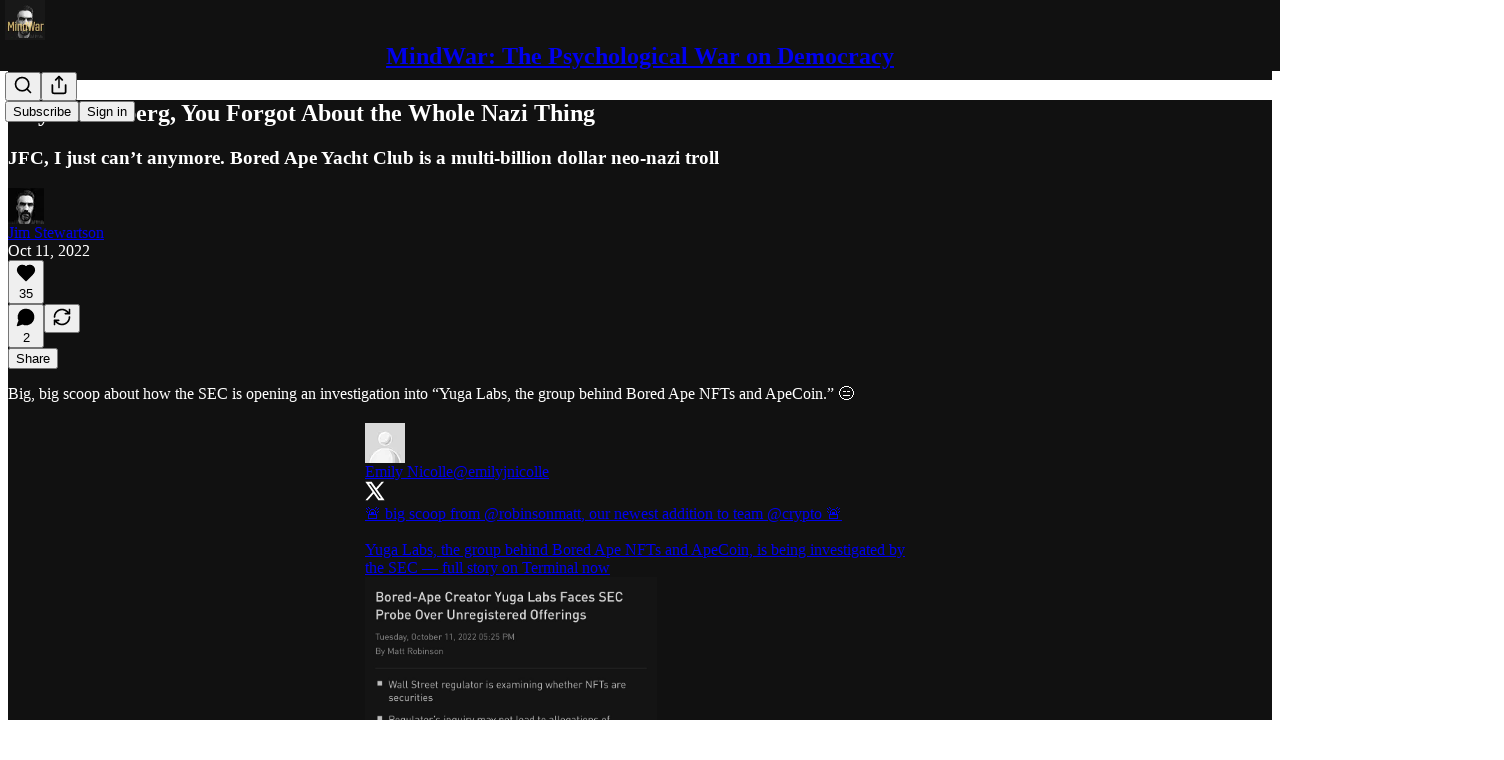

--- FILE ---
content_type: text/html; charset=utf-8
request_url: https://www.youtube-nocookie.com/embed/XpH3O6mnZvw?rel=0&autoplay=0&showinfo=0&enablejsapi=0
body_size: 46404
content:
<!DOCTYPE html><html lang="en" dir="ltr" data-cast-api-enabled="true"><head><meta name="viewport" content="width=device-width, initial-scale=1"><script nonce="RwGI85CO6eQ9yh2uKAqq0w">if ('undefined' == typeof Symbol || 'undefined' == typeof Symbol.iterator) {delete Array.prototype.entries;}</script><style name="www-roboto" nonce="8j1QPsS9KF6vyHXPLB_kFQ">@font-face{font-family:'Roboto';font-style:normal;font-weight:400;font-stretch:100%;src:url(//fonts.gstatic.com/s/roboto/v48/KFO7CnqEu92Fr1ME7kSn66aGLdTylUAMa3GUBHMdazTgWw.woff2)format('woff2');unicode-range:U+0460-052F,U+1C80-1C8A,U+20B4,U+2DE0-2DFF,U+A640-A69F,U+FE2E-FE2F;}@font-face{font-family:'Roboto';font-style:normal;font-weight:400;font-stretch:100%;src:url(//fonts.gstatic.com/s/roboto/v48/KFO7CnqEu92Fr1ME7kSn66aGLdTylUAMa3iUBHMdazTgWw.woff2)format('woff2');unicode-range:U+0301,U+0400-045F,U+0490-0491,U+04B0-04B1,U+2116;}@font-face{font-family:'Roboto';font-style:normal;font-weight:400;font-stretch:100%;src:url(//fonts.gstatic.com/s/roboto/v48/KFO7CnqEu92Fr1ME7kSn66aGLdTylUAMa3CUBHMdazTgWw.woff2)format('woff2');unicode-range:U+1F00-1FFF;}@font-face{font-family:'Roboto';font-style:normal;font-weight:400;font-stretch:100%;src:url(//fonts.gstatic.com/s/roboto/v48/KFO7CnqEu92Fr1ME7kSn66aGLdTylUAMa3-UBHMdazTgWw.woff2)format('woff2');unicode-range:U+0370-0377,U+037A-037F,U+0384-038A,U+038C,U+038E-03A1,U+03A3-03FF;}@font-face{font-family:'Roboto';font-style:normal;font-weight:400;font-stretch:100%;src:url(//fonts.gstatic.com/s/roboto/v48/KFO7CnqEu92Fr1ME7kSn66aGLdTylUAMawCUBHMdazTgWw.woff2)format('woff2');unicode-range:U+0302-0303,U+0305,U+0307-0308,U+0310,U+0312,U+0315,U+031A,U+0326-0327,U+032C,U+032F-0330,U+0332-0333,U+0338,U+033A,U+0346,U+034D,U+0391-03A1,U+03A3-03A9,U+03B1-03C9,U+03D1,U+03D5-03D6,U+03F0-03F1,U+03F4-03F5,U+2016-2017,U+2034-2038,U+203C,U+2040,U+2043,U+2047,U+2050,U+2057,U+205F,U+2070-2071,U+2074-208E,U+2090-209C,U+20D0-20DC,U+20E1,U+20E5-20EF,U+2100-2112,U+2114-2115,U+2117-2121,U+2123-214F,U+2190,U+2192,U+2194-21AE,U+21B0-21E5,U+21F1-21F2,U+21F4-2211,U+2213-2214,U+2216-22FF,U+2308-230B,U+2310,U+2319,U+231C-2321,U+2336-237A,U+237C,U+2395,U+239B-23B7,U+23D0,U+23DC-23E1,U+2474-2475,U+25AF,U+25B3,U+25B7,U+25BD,U+25C1,U+25CA,U+25CC,U+25FB,U+266D-266F,U+27C0-27FF,U+2900-2AFF,U+2B0E-2B11,U+2B30-2B4C,U+2BFE,U+3030,U+FF5B,U+FF5D,U+1D400-1D7FF,U+1EE00-1EEFF;}@font-face{font-family:'Roboto';font-style:normal;font-weight:400;font-stretch:100%;src:url(//fonts.gstatic.com/s/roboto/v48/KFO7CnqEu92Fr1ME7kSn66aGLdTylUAMaxKUBHMdazTgWw.woff2)format('woff2');unicode-range:U+0001-000C,U+000E-001F,U+007F-009F,U+20DD-20E0,U+20E2-20E4,U+2150-218F,U+2190,U+2192,U+2194-2199,U+21AF,U+21E6-21F0,U+21F3,U+2218-2219,U+2299,U+22C4-22C6,U+2300-243F,U+2440-244A,U+2460-24FF,U+25A0-27BF,U+2800-28FF,U+2921-2922,U+2981,U+29BF,U+29EB,U+2B00-2BFF,U+4DC0-4DFF,U+FFF9-FFFB,U+10140-1018E,U+10190-1019C,U+101A0,U+101D0-101FD,U+102E0-102FB,U+10E60-10E7E,U+1D2C0-1D2D3,U+1D2E0-1D37F,U+1F000-1F0FF,U+1F100-1F1AD,U+1F1E6-1F1FF,U+1F30D-1F30F,U+1F315,U+1F31C,U+1F31E,U+1F320-1F32C,U+1F336,U+1F378,U+1F37D,U+1F382,U+1F393-1F39F,U+1F3A7-1F3A8,U+1F3AC-1F3AF,U+1F3C2,U+1F3C4-1F3C6,U+1F3CA-1F3CE,U+1F3D4-1F3E0,U+1F3ED,U+1F3F1-1F3F3,U+1F3F5-1F3F7,U+1F408,U+1F415,U+1F41F,U+1F426,U+1F43F,U+1F441-1F442,U+1F444,U+1F446-1F449,U+1F44C-1F44E,U+1F453,U+1F46A,U+1F47D,U+1F4A3,U+1F4B0,U+1F4B3,U+1F4B9,U+1F4BB,U+1F4BF,U+1F4C8-1F4CB,U+1F4D6,U+1F4DA,U+1F4DF,U+1F4E3-1F4E6,U+1F4EA-1F4ED,U+1F4F7,U+1F4F9-1F4FB,U+1F4FD-1F4FE,U+1F503,U+1F507-1F50B,U+1F50D,U+1F512-1F513,U+1F53E-1F54A,U+1F54F-1F5FA,U+1F610,U+1F650-1F67F,U+1F687,U+1F68D,U+1F691,U+1F694,U+1F698,U+1F6AD,U+1F6B2,U+1F6B9-1F6BA,U+1F6BC,U+1F6C6-1F6CF,U+1F6D3-1F6D7,U+1F6E0-1F6EA,U+1F6F0-1F6F3,U+1F6F7-1F6FC,U+1F700-1F7FF,U+1F800-1F80B,U+1F810-1F847,U+1F850-1F859,U+1F860-1F887,U+1F890-1F8AD,U+1F8B0-1F8BB,U+1F8C0-1F8C1,U+1F900-1F90B,U+1F93B,U+1F946,U+1F984,U+1F996,U+1F9E9,U+1FA00-1FA6F,U+1FA70-1FA7C,U+1FA80-1FA89,U+1FA8F-1FAC6,U+1FACE-1FADC,U+1FADF-1FAE9,U+1FAF0-1FAF8,U+1FB00-1FBFF;}@font-face{font-family:'Roboto';font-style:normal;font-weight:400;font-stretch:100%;src:url(//fonts.gstatic.com/s/roboto/v48/KFO7CnqEu92Fr1ME7kSn66aGLdTylUAMa3OUBHMdazTgWw.woff2)format('woff2');unicode-range:U+0102-0103,U+0110-0111,U+0128-0129,U+0168-0169,U+01A0-01A1,U+01AF-01B0,U+0300-0301,U+0303-0304,U+0308-0309,U+0323,U+0329,U+1EA0-1EF9,U+20AB;}@font-face{font-family:'Roboto';font-style:normal;font-weight:400;font-stretch:100%;src:url(//fonts.gstatic.com/s/roboto/v48/KFO7CnqEu92Fr1ME7kSn66aGLdTylUAMa3KUBHMdazTgWw.woff2)format('woff2');unicode-range:U+0100-02BA,U+02BD-02C5,U+02C7-02CC,U+02CE-02D7,U+02DD-02FF,U+0304,U+0308,U+0329,U+1D00-1DBF,U+1E00-1E9F,U+1EF2-1EFF,U+2020,U+20A0-20AB,U+20AD-20C0,U+2113,U+2C60-2C7F,U+A720-A7FF;}@font-face{font-family:'Roboto';font-style:normal;font-weight:400;font-stretch:100%;src:url(//fonts.gstatic.com/s/roboto/v48/KFO7CnqEu92Fr1ME7kSn66aGLdTylUAMa3yUBHMdazQ.woff2)format('woff2');unicode-range:U+0000-00FF,U+0131,U+0152-0153,U+02BB-02BC,U+02C6,U+02DA,U+02DC,U+0304,U+0308,U+0329,U+2000-206F,U+20AC,U+2122,U+2191,U+2193,U+2212,U+2215,U+FEFF,U+FFFD;}@font-face{font-family:'Roboto';font-style:normal;font-weight:500;font-stretch:100%;src:url(//fonts.gstatic.com/s/roboto/v48/KFO7CnqEu92Fr1ME7kSn66aGLdTylUAMa3GUBHMdazTgWw.woff2)format('woff2');unicode-range:U+0460-052F,U+1C80-1C8A,U+20B4,U+2DE0-2DFF,U+A640-A69F,U+FE2E-FE2F;}@font-face{font-family:'Roboto';font-style:normal;font-weight:500;font-stretch:100%;src:url(//fonts.gstatic.com/s/roboto/v48/KFO7CnqEu92Fr1ME7kSn66aGLdTylUAMa3iUBHMdazTgWw.woff2)format('woff2');unicode-range:U+0301,U+0400-045F,U+0490-0491,U+04B0-04B1,U+2116;}@font-face{font-family:'Roboto';font-style:normal;font-weight:500;font-stretch:100%;src:url(//fonts.gstatic.com/s/roboto/v48/KFO7CnqEu92Fr1ME7kSn66aGLdTylUAMa3CUBHMdazTgWw.woff2)format('woff2');unicode-range:U+1F00-1FFF;}@font-face{font-family:'Roboto';font-style:normal;font-weight:500;font-stretch:100%;src:url(//fonts.gstatic.com/s/roboto/v48/KFO7CnqEu92Fr1ME7kSn66aGLdTylUAMa3-UBHMdazTgWw.woff2)format('woff2');unicode-range:U+0370-0377,U+037A-037F,U+0384-038A,U+038C,U+038E-03A1,U+03A3-03FF;}@font-face{font-family:'Roboto';font-style:normal;font-weight:500;font-stretch:100%;src:url(//fonts.gstatic.com/s/roboto/v48/KFO7CnqEu92Fr1ME7kSn66aGLdTylUAMawCUBHMdazTgWw.woff2)format('woff2');unicode-range:U+0302-0303,U+0305,U+0307-0308,U+0310,U+0312,U+0315,U+031A,U+0326-0327,U+032C,U+032F-0330,U+0332-0333,U+0338,U+033A,U+0346,U+034D,U+0391-03A1,U+03A3-03A9,U+03B1-03C9,U+03D1,U+03D5-03D6,U+03F0-03F1,U+03F4-03F5,U+2016-2017,U+2034-2038,U+203C,U+2040,U+2043,U+2047,U+2050,U+2057,U+205F,U+2070-2071,U+2074-208E,U+2090-209C,U+20D0-20DC,U+20E1,U+20E5-20EF,U+2100-2112,U+2114-2115,U+2117-2121,U+2123-214F,U+2190,U+2192,U+2194-21AE,U+21B0-21E5,U+21F1-21F2,U+21F4-2211,U+2213-2214,U+2216-22FF,U+2308-230B,U+2310,U+2319,U+231C-2321,U+2336-237A,U+237C,U+2395,U+239B-23B7,U+23D0,U+23DC-23E1,U+2474-2475,U+25AF,U+25B3,U+25B7,U+25BD,U+25C1,U+25CA,U+25CC,U+25FB,U+266D-266F,U+27C0-27FF,U+2900-2AFF,U+2B0E-2B11,U+2B30-2B4C,U+2BFE,U+3030,U+FF5B,U+FF5D,U+1D400-1D7FF,U+1EE00-1EEFF;}@font-face{font-family:'Roboto';font-style:normal;font-weight:500;font-stretch:100%;src:url(//fonts.gstatic.com/s/roboto/v48/KFO7CnqEu92Fr1ME7kSn66aGLdTylUAMaxKUBHMdazTgWw.woff2)format('woff2');unicode-range:U+0001-000C,U+000E-001F,U+007F-009F,U+20DD-20E0,U+20E2-20E4,U+2150-218F,U+2190,U+2192,U+2194-2199,U+21AF,U+21E6-21F0,U+21F3,U+2218-2219,U+2299,U+22C4-22C6,U+2300-243F,U+2440-244A,U+2460-24FF,U+25A0-27BF,U+2800-28FF,U+2921-2922,U+2981,U+29BF,U+29EB,U+2B00-2BFF,U+4DC0-4DFF,U+FFF9-FFFB,U+10140-1018E,U+10190-1019C,U+101A0,U+101D0-101FD,U+102E0-102FB,U+10E60-10E7E,U+1D2C0-1D2D3,U+1D2E0-1D37F,U+1F000-1F0FF,U+1F100-1F1AD,U+1F1E6-1F1FF,U+1F30D-1F30F,U+1F315,U+1F31C,U+1F31E,U+1F320-1F32C,U+1F336,U+1F378,U+1F37D,U+1F382,U+1F393-1F39F,U+1F3A7-1F3A8,U+1F3AC-1F3AF,U+1F3C2,U+1F3C4-1F3C6,U+1F3CA-1F3CE,U+1F3D4-1F3E0,U+1F3ED,U+1F3F1-1F3F3,U+1F3F5-1F3F7,U+1F408,U+1F415,U+1F41F,U+1F426,U+1F43F,U+1F441-1F442,U+1F444,U+1F446-1F449,U+1F44C-1F44E,U+1F453,U+1F46A,U+1F47D,U+1F4A3,U+1F4B0,U+1F4B3,U+1F4B9,U+1F4BB,U+1F4BF,U+1F4C8-1F4CB,U+1F4D6,U+1F4DA,U+1F4DF,U+1F4E3-1F4E6,U+1F4EA-1F4ED,U+1F4F7,U+1F4F9-1F4FB,U+1F4FD-1F4FE,U+1F503,U+1F507-1F50B,U+1F50D,U+1F512-1F513,U+1F53E-1F54A,U+1F54F-1F5FA,U+1F610,U+1F650-1F67F,U+1F687,U+1F68D,U+1F691,U+1F694,U+1F698,U+1F6AD,U+1F6B2,U+1F6B9-1F6BA,U+1F6BC,U+1F6C6-1F6CF,U+1F6D3-1F6D7,U+1F6E0-1F6EA,U+1F6F0-1F6F3,U+1F6F7-1F6FC,U+1F700-1F7FF,U+1F800-1F80B,U+1F810-1F847,U+1F850-1F859,U+1F860-1F887,U+1F890-1F8AD,U+1F8B0-1F8BB,U+1F8C0-1F8C1,U+1F900-1F90B,U+1F93B,U+1F946,U+1F984,U+1F996,U+1F9E9,U+1FA00-1FA6F,U+1FA70-1FA7C,U+1FA80-1FA89,U+1FA8F-1FAC6,U+1FACE-1FADC,U+1FADF-1FAE9,U+1FAF0-1FAF8,U+1FB00-1FBFF;}@font-face{font-family:'Roboto';font-style:normal;font-weight:500;font-stretch:100%;src:url(//fonts.gstatic.com/s/roboto/v48/KFO7CnqEu92Fr1ME7kSn66aGLdTylUAMa3OUBHMdazTgWw.woff2)format('woff2');unicode-range:U+0102-0103,U+0110-0111,U+0128-0129,U+0168-0169,U+01A0-01A1,U+01AF-01B0,U+0300-0301,U+0303-0304,U+0308-0309,U+0323,U+0329,U+1EA0-1EF9,U+20AB;}@font-face{font-family:'Roboto';font-style:normal;font-weight:500;font-stretch:100%;src:url(//fonts.gstatic.com/s/roboto/v48/KFO7CnqEu92Fr1ME7kSn66aGLdTylUAMa3KUBHMdazTgWw.woff2)format('woff2');unicode-range:U+0100-02BA,U+02BD-02C5,U+02C7-02CC,U+02CE-02D7,U+02DD-02FF,U+0304,U+0308,U+0329,U+1D00-1DBF,U+1E00-1E9F,U+1EF2-1EFF,U+2020,U+20A0-20AB,U+20AD-20C0,U+2113,U+2C60-2C7F,U+A720-A7FF;}@font-face{font-family:'Roboto';font-style:normal;font-weight:500;font-stretch:100%;src:url(//fonts.gstatic.com/s/roboto/v48/KFO7CnqEu92Fr1ME7kSn66aGLdTylUAMa3yUBHMdazQ.woff2)format('woff2');unicode-range:U+0000-00FF,U+0131,U+0152-0153,U+02BB-02BC,U+02C6,U+02DA,U+02DC,U+0304,U+0308,U+0329,U+2000-206F,U+20AC,U+2122,U+2191,U+2193,U+2212,U+2215,U+FEFF,U+FFFD;}</style><script name="www-roboto" nonce="RwGI85CO6eQ9yh2uKAqq0w">if (document.fonts && document.fonts.load) {document.fonts.load("400 10pt Roboto", "E"); document.fonts.load("500 10pt Roboto", "E");}</script><link rel="stylesheet" href="/s/player/c9168c90/www-player.css" name="www-player" nonce="8j1QPsS9KF6vyHXPLB_kFQ"><style nonce="8j1QPsS9KF6vyHXPLB_kFQ">html {overflow: hidden;}body {font: 12px Roboto, Arial, sans-serif; background-color: #000; color: #fff; height: 100%; width: 100%; overflow: hidden; position: absolute; margin: 0; padding: 0;}#player {width: 100%; height: 100%;}h1 {text-align: center; color: #fff;}h3 {margin-top: 6px; margin-bottom: 3px;}.player-unavailable {position: absolute; top: 0; left: 0; right: 0; bottom: 0; padding: 25px; font-size: 13px; background: url(/img/meh7.png) 50% 65% no-repeat;}.player-unavailable .message {text-align: left; margin: 0 -5px 15px; padding: 0 5px 14px; border-bottom: 1px solid #888; font-size: 19px; font-weight: normal;}.player-unavailable a {color: #167ac6; text-decoration: none;}</style><script nonce="RwGI85CO6eQ9yh2uKAqq0w">var ytcsi={gt:function(n){n=(n||"")+"data_";return ytcsi[n]||(ytcsi[n]={tick:{},info:{},gel:{preLoggedGelInfos:[]}})},now:window.performance&&window.performance.timing&&window.performance.now&&window.performance.timing.navigationStart?function(){return window.performance.timing.navigationStart+window.performance.now()}:function(){return(new Date).getTime()},tick:function(l,t,n){var ticks=ytcsi.gt(n).tick;var v=t||ytcsi.now();if(ticks[l]){ticks["_"+l]=ticks["_"+l]||[ticks[l]];ticks["_"+l].push(v)}ticks[l]=
v},info:function(k,v,n){ytcsi.gt(n).info[k]=v},infoGel:function(p,n){ytcsi.gt(n).gel.preLoggedGelInfos.push(p)},setStart:function(t,n){ytcsi.tick("_start",t,n)}};
(function(w,d){function isGecko(){if(!w.navigator)return false;try{if(w.navigator.userAgentData&&w.navigator.userAgentData.brands&&w.navigator.userAgentData.brands.length){var brands=w.navigator.userAgentData.brands;var i=0;for(;i<brands.length;i++)if(brands[i]&&brands[i].brand==="Firefox")return true;return false}}catch(e){setTimeout(function(){throw e;})}if(!w.navigator.userAgent)return false;var ua=w.navigator.userAgent;return ua.indexOf("Gecko")>0&&ua.toLowerCase().indexOf("webkit")<0&&ua.indexOf("Edge")<
0&&ua.indexOf("Trident")<0&&ua.indexOf("MSIE")<0}ytcsi.setStart(w.performance?w.performance.timing.responseStart:null);var isPrerender=(d.visibilityState||d.webkitVisibilityState)=="prerender";var vName=!d.visibilityState&&d.webkitVisibilityState?"webkitvisibilitychange":"visibilitychange";if(isPrerender){var startTick=function(){ytcsi.setStart();d.removeEventListener(vName,startTick)};d.addEventListener(vName,startTick,false)}if(d.addEventListener)d.addEventListener(vName,function(){ytcsi.tick("vc")},
false);if(isGecko()){var isHidden=(d.visibilityState||d.webkitVisibilityState)=="hidden";if(isHidden)ytcsi.tick("vc")}var slt=function(el,t){setTimeout(function(){var n=ytcsi.now();el.loadTime=n;if(el.slt)el.slt()},t)};w.__ytRIL=function(el){if(!el.getAttribute("data-thumb"))if(w.requestAnimationFrame)w.requestAnimationFrame(function(){slt(el,0)});else slt(el,16)}})(window,document);
</script><script nonce="RwGI85CO6eQ9yh2uKAqq0w">var ytcfg={d:function(){return window.yt&&yt.config_||ytcfg.data_||(ytcfg.data_={})},get:function(k,o){return k in ytcfg.d()?ytcfg.d()[k]:o},set:function(){var a=arguments;if(a.length>1)ytcfg.d()[a[0]]=a[1];else{var k;for(k in a[0])ytcfg.d()[k]=a[0][k]}}};
ytcfg.set({"CLIENT_CANARY_STATE":"none","DEVICE":"cbr\u003dChrome\u0026cbrand\u003dapple\u0026cbrver\u003d131.0.0.0\u0026ceng\u003dWebKit\u0026cengver\u003d537.36\u0026cos\u003dMacintosh\u0026cosver\u003d10_15_7\u0026cplatform\u003dDESKTOP","EVENT_ID":"ARd0ab2XM_OW_tcP1MfMuAM","EXPERIMENT_FLAGS":{"ab_det_apb_b":true,"ab_det_apm":true,"ab_det_el_h":true,"ab_det_em_inj":true,"ab_l_sig_st":true,"ab_l_sig_st_e":true,"ab_mis_log_err":true,"action_companion_center_align_description":true,"allow_skip_networkless":true,"always_send_and_write":true,"att_web_record_metrics":true,"attmusi":true,"c3_enable_button_impression_logging":true,"c3_watch_page_component":true,"cancel_pending_navs":true,"clean_up_manual_attribution_header":true,"config_age_report_killswitch":true,"cow_optimize_idom_compat":true,"csi_on_gel":true,"delhi_mweb_colorful_sd":true,"delhi_mweb_colorful_sd_v2":true,"deprecate_pair_servlet_enabled":true,"desktop_sparkles_light_cta_button":true,"disable_cached_masthead_data":true,"disable_child_node_auto_formatted_strings":true,"disable_log_to_visitor_layer":true,"disable_pacf_logging_for_memory_limited_tv":true,"embeds_enable_eid_enforcement_for_youtube":true,"embeds_enable_info_panel_dismissal":true,"embeds_enable_pfp_always_unbranded":true,"embeds_muted_autoplay_sound_fix":true,"embeds_serve_es6_client":true,"embeds_web_nwl_disable_nocookie":true,"embeds_web_updated_shorts_definition_fix":true,"enable_active_view_display_ad_renderer_web_home":true,"enable_ad_disclosure_banner_a11y_fix":true,"enable_client_sli_logging":true,"enable_client_streamz_web":true,"enable_client_ve_spec":true,"enable_cloud_save_error_popup_after_retry":true,"enable_dai_sdf_h5_preroll":true,"enable_datasync_id_header_in_web_vss_pings":true,"enable_default_mono_cta_migration_web_client":true,"enable_docked_chat_messages":true,"enable_entity_store_from_dependency_injection":true,"enable_inline_muted_playback_on_web_search":true,"enable_inline_muted_playback_on_web_search_for_vdc":true,"enable_inline_muted_playback_on_web_search_for_vdcb":true,"enable_is_extended_monitoring":true,"enable_is_mini_app_page_active_bugfix":true,"enable_logging_first_user_action_after_game_ready":true,"enable_ltc_param_fetch_from_innertube":true,"enable_masthead_mweb_padding_fix":true,"enable_menu_renderer_button_in_mweb_hclr":true,"enable_mini_app_command_handler_mweb_fix":true,"enable_mini_guide_downloads_item":true,"enable_mixed_direction_formatted_strings":true,"enable_mweb_new_caption_language_picker":true,"enable_names_handles_account_switcher":true,"enable_network_request_logging_on_game_events":true,"enable_new_paid_product_placement":true,"enable_open_in_new_tab_icon_for_short_dr_for_desktop_search":true,"enable_open_yt_content":true,"enable_origin_query_parameter_bugfix":true,"enable_pause_ads_on_ytv_html5":true,"enable_payments_purchase_manager":true,"enable_pdp_icon_prefetch":true,"enable_pl_r_si_fa":true,"enable_place_pivot_url":true,"enable_pv_screen_modern_text":true,"enable_removing_navbar_title_on_hashtag_page_mweb":true,"enable_rta_manager":true,"enable_sdf_companion_h5":true,"enable_sdf_dai_h5_midroll":true,"enable_sdf_h5_endemic_mid_post_roll":true,"enable_sdf_on_h5_unplugged_vod_midroll":true,"enable_sdf_shorts_player_bytes_h5":true,"enable_sending_unwrapped_game_audio_as_serialized_metadata":true,"enable_sfv_effect_pivot_url":true,"enable_shorts_new_carousel":true,"enable_skip_ad_guidance_prompt":true,"enable_skippable_ads_for_unplugged_ad_pod":true,"enable_smearing_expansion_dai":true,"enable_time_out_messages":true,"enable_timeline_view_modern_transcript_fe":true,"enable_video_display_compact_button_group_for_desktop_search":true,"enable_web_delhi_icons":true,"enable_web_home_top_landscape_image_layout_level_click":true,"enable_web_tiered_gel":true,"enable_window_constrained_buy_flow_dialog":true,"enable_wiz_queue_effect_and_on_init_initial_runs":true,"enable_ypc_spinners":true,"enable_yt_ata_iframe_authuser":true,"export_networkless_options":true,"export_player_version_to_ytconfig":true,"fill_single_video_with_notify_to_lasr":true,"fix_ad_miniplayer_controls_rendering":true,"fix_ads_tracking_for_swf_config_deprecation_mweb":true,"h5_companion_enable_adcpn_macro_substitution_for_click_pings":true,"h5_inplayer_enable_adcpn_macro_substitution_for_click_pings":true,"h5_reset_cache_and_filter_before_update_masthead":true,"hide_channel_creation_title_for_mweb":true,"high_ccv_client_side_caching_h5":true,"html5_log_trigger_events_with_debug_data":true,"html5_ssdai_enable_media_end_cue_range":true,"il_attach_cache_limit":true,"il_use_view_model_logging_context":true,"is_browser_support_for_webcam_streaming":true,"json_condensed_response":true,"kev_adb_pg":true,"kevlar_gel_error_routing":true,"kevlar_watch_cinematics":true,"live_chat_enable_controller_extraction":true,"live_chat_enable_rta_manager":true,"log_click_with_layer_from_element_in_command_handler":true,"mdx_enable_privacy_disclosure_ui":true,"mdx_load_cast_api_bootstrap_script":true,"medium_progress_bar_modification":true,"migrate_remaining_web_ad_badges_to_innertube":true,"mobile_account_menu_refresh":true,"mweb_account_linking_noapp":true,"mweb_after_render_to_scheduler":true,"mweb_allow_modern_search_suggest_behavior":true,"mweb_animated_actions":true,"mweb_app_upsell_button_direct_to_app":true,"mweb_c3_enable_adaptive_signals":true,"mweb_c3_library_page_enable_recent_shelf":true,"mweb_c3_remove_web_navigation_endpoint_data":true,"mweb_c3_use_canonical_from_player_response":true,"mweb_cinematic_watch":true,"mweb_command_handler":true,"mweb_delay_watch_initial_data":true,"mweb_disable_searchbar_scroll":true,"mweb_enable_fine_scrubbing_for_recs":true,"mweb_enable_keto_batch_player_fullscreen":true,"mweb_enable_keto_batch_player_progress_bar":true,"mweb_enable_keto_batch_player_tooltips":true,"mweb_enable_lockup_view_model_for_ucp":true,"mweb_enable_mix_panel_title_metadata":true,"mweb_enable_more_drawer":true,"mweb_enable_optional_fullscreen_landscape_locking":true,"mweb_enable_overlay_touch_manager":true,"mweb_enable_premium_carve_out_fix":true,"mweb_enable_refresh_detection":true,"mweb_enable_search_imp":true,"mweb_enable_shorts_pivot_button":true,"mweb_enable_shorts_video_preload":true,"mweb_enable_skippables_on_jio_phone":true,"mweb_enable_two_line_title_on_shorts":true,"mweb_enable_varispeed_controller":true,"mweb_enable_watch_feed_infinite_scroll":true,"mweb_enable_wrapped_unplugged_pause_membership_dialog_renderer":true,"mweb_fix_monitor_visibility_after_render":true,"mweb_force_ios_fallback_to_native_control":true,"mweb_fp_auto_fullscreen":true,"mweb_fullscreen_controls":true,"mweb_fullscreen_controls_action_buttons":true,"mweb_fullscreen_watch_system":true,"mweb_home_reactive_shorts":true,"mweb_innertube_search_command":true,"mweb_kaios_enable_autoplay_switch_view_model":true,"mweb_lang_in_html":true,"mweb_like_button_synced_with_entities":true,"mweb_logo_use_home_page_ve":true,"mweb_native_control_in_faux_fullscreen_shared":true,"mweb_player_control_on_hover":true,"mweb_player_delhi_dtts":true,"mweb_player_settings_use_bottom_sheet":true,"mweb_player_show_previous_next_buttons_in_playlist":true,"mweb_player_skip_no_op_state_changes":true,"mweb_player_user_select_none":true,"mweb_playlist_engagement_panel":true,"mweb_progress_bar_seek_on_mouse_click":true,"mweb_pull_2_full":true,"mweb_pull_2_full_enable_touch_handlers":true,"mweb_schedule_warm_watch_response":true,"mweb_searchbox_legacy_navigation":true,"mweb_see_fewer_shorts":true,"mweb_shorts_comments_panel_id_change":true,"mweb_shorts_early_continuation":true,"mweb_show_ios_smart_banner":true,"mweb_show_sign_in_button_from_header":true,"mweb_use_server_url_on_startup":true,"mweb_watch_captions_enable_auto_translate":true,"mweb_watch_captions_set_default_size":true,"mweb_watch_stop_scheduler_on_player_response":true,"mweb_watchfeed_big_thumbnails":true,"mweb_yt_searchbox":true,"networkless_logging":true,"no_client_ve_attach_unless_shown":true,"pageid_as_header_web":true,"playback_settings_use_switch_menu":true,"player_controls_autonav_fix":true,"player_controls_skip_double_signal_update":true,"polymer_bad_build_labels":true,"polymer_verifiy_app_state":true,"qoe_send_and_write":true,"remove_chevron_from_ad_disclosure_banner_h5":true,"remove_masthead_channel_banner_on_refresh":true,"remove_slot_id_exited_trigger_for_dai_in_player_slot_expire":true,"replace_client_url_parsing_with_server_signal":true,"service_worker_enabled":true,"service_worker_push_enabled":true,"service_worker_push_home_page_prompt":true,"service_worker_push_watch_page_prompt":true,"shell_load_gcf":true,"shorten_initial_gel_batch_timeout":true,"should_use_yt_voice_endpoint_in_kaios":true,"smarter_ve_dedupping":true,"speedmaster_no_seek":true,"stop_handling_click_for_non_rendering_overlay_layout":true,"suppress_error_204_logging":true,"synced_panel_scrolling_controller":true,"use_event_time_ms_header":true,"use_fifo_for_networkless":true,"use_request_time_ms_header":true,"use_session_based_sampling":true,"use_thumbnail_overlay_time_status_renderer_for_live_badge":true,"vss_final_ping_send_and_write":true,"vss_playback_use_send_and_write":true,"web_adaptive_repeat_ase":true,"web_always_load_chat_support":true,"web_animated_like":true,"web_api_url":true,"web_attributed_string_deep_equal_bugfix":true,"web_autonav_allow_off_by_default":true,"web_button_vm_refactor_disabled":true,"web_c3_log_app_init_finish":true,"web_csi_action_sampling_enabled":true,"web_dedupe_ve_grafting":true,"web_disable_backdrop_filter":true,"web_enable_ab_rsp_cl":true,"web_enable_course_icon_update":true,"web_enable_error_204":true,"web_fix_segmented_like_dislike_undefined":true,"web_gcf_hashes_innertube":true,"web_gel_timeout_cap":true,"web_metadata_carousel_elref_bugfix":true,"web_parent_target_for_sheets":true,"web_persist_server_autonav_state_on_client":true,"web_playback_associated_log_ctt":true,"web_playback_associated_ve":true,"web_prefetch_preload_video":true,"web_progress_bar_draggable":true,"web_resizable_advertiser_banner_on_masthead_safari_fix":true,"web_shorts_just_watched_on_channel_and_pivot_study":true,"web_shorts_just_watched_overlay":true,"web_update_panel_visibility_logging_fix":true,"web_video_attribute_view_model_a11y_fix":true,"web_watch_controls_state_signals":true,"web_wiz_attributed_string":true,"webfe_mweb_watch_microdata":true,"webfe_watch_shorts_canonical_url_fix":true,"webpo_exit_on_net_err":true,"wiz_diff_overwritable":true,"woffle_used_state_report":true,"wpo_gel_strz":true,"H5_async_logging_delay_ms":30000.0,"attention_logging_scroll_throttle":500.0,"autoplay_pause_by_lact_sampling_fraction":0.0,"cinematic_watch_effect_opacity":0.4,"log_window_onerror_fraction":0.1,"speedmaster_playback_rate":2.0,"tv_pacf_logging_sample_rate":0.01,"web_attention_logging_scroll_throttle":500.0,"web_load_prediction_threshold":0.1,"web_navigation_prediction_threshold":0.1,"web_pbj_log_warning_rate":0.0,"web_system_health_fraction":0.01,"ytidb_transaction_ended_event_rate_limit":0.02,"active_time_update_interval_ms":10000,"att_init_delay":500,"autoplay_pause_by_lact_sec":0,"botguard_async_snapshot_timeout_ms":3000,"check_navigator_accuracy_timeout_ms":0,"cinematic_watch_css_filter_blur_strength":40,"cinematic_watch_fade_out_duration":500,"close_webview_delay_ms":100,"cloud_save_game_data_rate_limit_ms":3000,"compression_disable_point":10,"custom_active_view_tos_timeout_ms":3600000,"embeds_widget_poll_interval_ms":0,"gel_min_batch_size":3,"gel_queue_timeout_max_ms":60000,"get_async_timeout_ms":60000,"hide_cta_for_home_web_video_ads_animate_in_time":2,"html5_byterate_soft_cap":0,"initial_gel_batch_timeout":2000,"max_body_size_to_compress":500000,"max_prefetch_window_sec_for_livestream_optimization":10,"min_prefetch_offset_sec_for_livestream_optimization":20,"mini_app_container_iframe_src_update_delay_ms":0,"multiple_preview_news_duration_time":11000,"mweb_c3_toast_duration_ms":5000,"mweb_deep_link_fallback_timeout_ms":10000,"mweb_delay_response_received_actions":100,"mweb_fp_dpad_rate_limit_ms":0,"mweb_fp_dpad_watch_title_clamp_lines":0,"mweb_history_manager_cache_size":100,"mweb_ios_fullscreen_playback_transition_delay_ms":500,"mweb_ios_fullscreen_system_pause_epilson_ms":0,"mweb_override_response_store_expiration_ms":0,"mweb_shorts_early_continuation_trigger_threshold":4,"mweb_w2w_max_age_seconds":0,"mweb_watch_captions_default_size":2,"neon_dark_launch_gradient_count":0,"network_polling_interval":30000,"play_click_interval_ms":30000,"play_ping_interval_ms":10000,"prefetch_comments_ms_after_video":0,"send_config_hash_timer":0,"service_worker_push_logged_out_prompt_watches":-1,"service_worker_push_prompt_cap":-1,"service_worker_push_prompt_delay_microseconds":3888000000000,"slow_compressions_before_abandon_count":4,"speedmaster_cancellation_movement_dp":10,"speedmaster_touch_activation_ms":500,"web_attention_logging_throttle":500,"web_foreground_heartbeat_interval_ms":28000,"web_gel_debounce_ms":10000,"web_logging_max_batch":100,"web_max_tracing_events":50,"web_tracing_session_replay":0,"wil_icon_max_concurrent_fetches":9999,"ytidb_remake_db_retries":3,"ytidb_reopen_db_retries":3,"WebClientReleaseProcessCritical__youtube_embeds_client_version_override":"","WebClientReleaseProcessCritical__youtube_embeds_web_client_version_override":"","WebClientReleaseProcessCritical__youtube_mweb_client_version_override":"","debug_forced_internalcountrycode":"","embeds_web_synth_ch_headers_banned_urls_regex":"","enable_web_media_service":"DISABLED","il_payload_scraping":"","live_chat_unicode_emoji_json_url":"https://www.gstatic.com/youtube/img/emojis/emojis-svg-9.json","mweb_deep_link_feature_tag_suffix":"11268432","mweb_enable_shorts_innertube_player_prefetch_trigger":"NONE","mweb_fp_dpad":"home,search,browse,channel,create_channel,experiments,settings,trending,oops,404,paid_memberships,sponsorship,premium,shorts","mweb_fp_dpad_linear_navigation":"","mweb_fp_dpad_linear_navigation_visitor":"","mweb_fp_dpad_visitor":"","mweb_preload_video_by_player_vars":"","place_pivot_triggering_container_alternate":"","place_pivot_triggering_counterfactual_container_alternate":"","service_worker_push_force_notification_prompt_tag":"1","service_worker_scope":"/","suggest_exp_str":"","web_client_version_override":"","kevlar_command_handler_command_banlist":[],"mini_app_ids_without_game_ready":["UgkxHHtsak1SC8mRGHMZewc4HzeAY3yhPPmJ","Ugkx7OgzFqE6z_5Mtf4YsotGfQNII1DF_RBm"],"web_op_signal_type_banlist":[],"web_tracing_enabled_spans":["event","command"]},"GAPI_HINT_PARAMS":"m;/_/scs/abc-static/_/js/k\u003dgapi.gapi.en.FZb77tO2YW4.O/d\u003d1/rs\u003dAHpOoo8lqavmo6ayfVxZovyDiP6g3TOVSQ/m\u003d__features__","GAPI_HOST":"https://apis.google.com","GAPI_LOCALE":"en_US","GL":"US","HL":"en","HTML_DIR":"ltr","HTML_LANG":"en","INNERTUBE_API_KEY":"AIzaSyAO_FJ2SlqU8Q4STEHLGCilw_Y9_11qcW8","INNERTUBE_API_VERSION":"v1","INNERTUBE_CLIENT_NAME":"WEB_EMBEDDED_PLAYER","INNERTUBE_CLIENT_VERSION":"1.20260122.10.00","INNERTUBE_CONTEXT":{"client":{"hl":"en","gl":"US","remoteHost":"3.14.69.15","deviceMake":"Apple","deviceModel":"","visitorData":"CgtqQzBxZ1p4X2ZJSSiBrtDLBjIKCgJVUxIEGgAgQg%3D%3D","userAgent":"Mozilla/5.0 (Macintosh; Intel Mac OS X 10_15_7) AppleWebKit/537.36 (KHTML, like Gecko) Chrome/131.0.0.0 Safari/537.36; ClaudeBot/1.0; +claudebot@anthropic.com),gzip(gfe)","clientName":"WEB_EMBEDDED_PLAYER","clientVersion":"1.20260122.10.00","osName":"Macintosh","osVersion":"10_15_7","originalUrl":"https://www.youtube-nocookie.com/embed/XpH3O6mnZvw?rel\u003d0\u0026autoplay\u003d0\u0026showinfo\u003d0\u0026enablejsapi\u003d0","platform":"DESKTOP","clientFormFactor":"UNKNOWN_FORM_FACTOR","configInfo":{"appInstallData":"[base64]%3D%3D"},"browserName":"Chrome","browserVersion":"131.0.0.0","acceptHeader":"text/html,application/xhtml+xml,application/xml;q\u003d0.9,image/webp,image/apng,*/*;q\u003d0.8,application/signed-exchange;v\u003db3;q\u003d0.9","deviceExperimentId":"ChxOelU1T0RjeU16YzJOVGs1TnpNd01ERXdNUT09EIGu0MsGGIGu0MsG","rolloutToken":"CKqo0aeR1_HcfhDws7-g-qKSAxjws7-g-qKSAw%3D%3D"},"user":{"lockedSafetyMode":false},"request":{"useSsl":true},"clickTracking":{"clickTrackingParams":"IhMI/Zu/oPqikgMVc4v/BB3UIxM3"},"thirdParty":{"embeddedPlayerContext":{"embeddedPlayerEncryptedContext":"AD5ZzFQ-omNHVZnn2DTHQQ0ro2MTQOKDaWr3lXWZUwTQ1x6M9aMBKVFpJtRPedDbAw6ccvKYnf3hLSlJLZOWn5vmm1ui8hgDBR08pHte1twoM1mw2xgxfq4zvsBShd0D5xtWtC-Qv_jIr0G3ecAZoGzVjhiZjKYrm4oT3X6dfNJ9rFoSFoa1","ancestorOriginsSupported":false}}},"INNERTUBE_CONTEXT_CLIENT_NAME":56,"INNERTUBE_CONTEXT_CLIENT_VERSION":"1.20260122.10.00","INNERTUBE_CONTEXT_GL":"US","INNERTUBE_CONTEXT_HL":"en","LATEST_ECATCHER_SERVICE_TRACKING_PARAMS":{"client.name":"WEB_EMBEDDED_PLAYER","client.jsfeat":"2021"},"LOGGED_IN":false,"PAGE_BUILD_LABEL":"youtube.embeds.web_20260122_10_RC00","PAGE_CL":859848483,"SERVER_NAME":"WebFE","VISITOR_DATA":"CgtqQzBxZ1p4X2ZJSSiBrtDLBjIKCgJVUxIEGgAgQg%3D%3D","WEB_PLAYER_CONTEXT_CONFIGS":{"WEB_PLAYER_CONTEXT_CONFIG_ID_EMBEDDED_PLAYER":{"rootElementId":"movie_player","jsUrl":"/s/player/c9168c90/player_ias.vflset/en_US/base.js","cssUrl":"/s/player/c9168c90/www-player.css","contextId":"WEB_PLAYER_CONTEXT_CONFIG_ID_EMBEDDED_PLAYER","eventLabel":"embedded","contentRegion":"US","hl":"en_US","hostLanguage":"en","innertubeApiKey":"AIzaSyAO_FJ2SlqU8Q4STEHLGCilw_Y9_11qcW8","innertubeApiVersion":"v1","innertubeContextClientVersion":"1.20260122.10.00","disableRelatedVideos":true,"device":{"brand":"apple","model":"","browser":"Chrome","browserVersion":"131.0.0.0","os":"Macintosh","osVersion":"10_15_7","platform":"DESKTOP","interfaceName":"WEB_EMBEDDED_PLAYER","interfaceVersion":"1.20260122.10.00"},"serializedExperimentIds":"24004644,51010235,51063643,51098299,51204329,51222973,51340662,51349914,51353393,51366423,51389629,51404808,51404810,51458176,51490331,51500051,51505436,51530495,51534669,51560386,51564351,51565115,51566373,51578632,51583567,51583821,51585555,51586115,51605258,51605395,51609829,51611457,51615065,51620866,51621065,51622845,51631300,51632249,51637029,51638932,51648336,51656216,51672162,51681662,51683502,51684302,51684306,51691027,51691589,51693511,51693995,51696107,51696619,51697032,51700777,51701615,51705183,51711227,51712601,51713176,51713237,51714463,51715040,51719111,51719411,51719628,51724102,51732102,51735450,51738597,51738919,51742824,51742828,51742876,51744563,51747795,51749572,51752975","serializedExperimentFlags":"H5_async_logging_delay_ms\u003d30000.0\u0026PlayerWeb__h5_enable_advisory_rating_restrictions\u003dtrue\u0026a11y_h5_associate_survey_question\u003dtrue\u0026ab_det_apb_b\u003dtrue\u0026ab_det_apm\u003dtrue\u0026ab_det_el_h\u003dtrue\u0026ab_det_em_inj\u003dtrue\u0026ab_l_sig_st\u003dtrue\u0026ab_l_sig_st_e\u003dtrue\u0026ab_mis_log_err\u003dtrue\u0026action_companion_center_align_description\u003dtrue\u0026ad_pod_disable_companion_persist_ads_quality\u003dtrue\u0026add_stmp_logs_for_voice_boost\u003dtrue\u0026allow_autohide_on_paused_videos\u003dtrue\u0026allow_drm_override\u003dtrue\u0026allow_live_autoplay\u003dtrue\u0026allow_poltergust_autoplay\u003dtrue\u0026allow_skip_networkless\u003dtrue\u0026allow_vp9_1080p_mq_enc\u003dtrue\u0026always_cache_redirect_endpoint\u003dtrue\u0026always_send_and_write\u003dtrue\u0026annotation_module_vast_cards_load_logging_fraction\u003d1.0\u0026assign_drm_family_by_format\u003dtrue\u0026att_web_record_metrics\u003dtrue\u0026attention_logging_scroll_throttle\u003d500.0\u0026attmusi\u003dtrue\u0026autoplay_time\u003d10000\u0026autoplay_time_for_fullscreen\u003d-1\u0026autoplay_time_for_music_content\u003d-1\u0026bg_vm_reinit_threshold\u003d7200000\u0026blocked_packages_for_sps\u003d[]\u0026botguard_async_snapshot_timeout_ms\u003d3000\u0026captions_url_add_ei\u003dtrue\u0026check_navigator_accuracy_timeout_ms\u003d0\u0026clean_up_manual_attribution_header\u003dtrue\u0026compression_disable_point\u003d10\u0026cow_optimize_idom_compat\u003dtrue\u0026csi_on_gel\u003dtrue\u0026custom_active_view_tos_timeout_ms\u003d3600000\u0026dash_manifest_version\u003d5\u0026debug_bandaid_hostname\u003d\u0026debug_bandaid_port\u003d0\u0026debug_sherlog_username\u003d\u0026delhi_fast_follow_autonav_toggle\u003dtrue\u0026delhi_modern_player_default_thumbnail_percentage\u003d0.0\u0026delhi_modern_player_faster_autohide_delay_ms\u003d2000\u0026delhi_modern_player_pause_thumbnail_percentage\u003d0.6\u0026delhi_modern_web_player_blending_mode\u003d\u0026delhi_modern_web_player_disable_frosted_glass\u003dtrue\u0026delhi_modern_web_player_horizontal_volume_controls\u003dtrue\u0026delhi_modern_web_player_lhs_volume_controls\u003dtrue\u0026delhi_modern_web_player_responsive_compact_controls_threshold\u003d0\u0026deprecate_22\u003dtrue\u0026deprecate_delay_ping\u003dtrue\u0026deprecate_pair_servlet_enabled\u003dtrue\u0026desktop_sparkles_light_cta_button\u003dtrue\u0026disable_av1_setting\u003dtrue\u0026disable_branding_context\u003dtrue\u0026disable_cached_masthead_data\u003dtrue\u0026disable_channel_id_check_for_suspended_channels\u003dtrue\u0026disable_child_node_auto_formatted_strings\u003dtrue\u0026disable_lifa_for_supex_users\u003dtrue\u0026disable_log_to_visitor_layer\u003dtrue\u0026disable_mdx_connection_in_mdx_module_for_music_web\u003dtrue\u0026disable_pacf_logging_for_memory_limited_tv\u003dtrue\u0026disable_reduced_fullscreen_autoplay_countdown_for_minors\u003dtrue\u0026disable_reel_item_watch_format_filtering\u003dtrue\u0026disable_threegpp_progressive_formats\u003dtrue\u0026disable_touch_events_on_skip_button\u003dtrue\u0026edge_encryption_fill_primary_key_version\u003dtrue\u0026embeds_enable_info_panel_dismissal\u003dtrue\u0026embeds_enable_move_set_center_crop_to_public\u003dtrue\u0026embeds_enable_per_video_embed_config\u003dtrue\u0026embeds_enable_pfp_always_unbranded\u003dtrue\u0026embeds_web_lite_mode\u003d1\u0026embeds_web_nwl_disable_nocookie\u003dtrue\u0026embeds_web_synth_ch_headers_banned_urls_regex\u003d\u0026enable_active_view_display_ad_renderer_web_home\u003dtrue\u0026enable_active_view_lr_shorts_video\u003dtrue\u0026enable_active_view_web_shorts_video\u003dtrue\u0026enable_ad_cpn_macro_substitution_for_click_pings\u003dtrue\u0026enable_ad_disclosure_banner_a11y_fix\u003dtrue\u0026enable_app_promo_endcap_eml_on_tablet\u003dtrue\u0026enable_batched_cross_device_pings_in_gel_fanout\u003dtrue\u0026enable_cast_for_web_unplugged\u003dtrue\u0026enable_cast_on_music_web\u003dtrue\u0026enable_cipher_for_manifest_urls\u003dtrue\u0026enable_cleanup_masthead_autoplay_hack_fix\u003dtrue\u0026enable_client_page_id_header_for_first_party_pings\u003dtrue\u0026enable_client_sli_logging\u003dtrue\u0026enable_client_ve_spec\u003dtrue\u0026enable_cta_banner_on_unplugged_lr\u003dtrue\u0026enable_custom_playhead_parsing\u003dtrue\u0026enable_dai_sdf_h5_preroll\u003dtrue\u0026enable_datasync_id_header_in_web_vss_pings\u003dtrue\u0026enable_default_mono_cta_migration_web_client\u003dtrue\u0026enable_dsa_ad_badge_for_action_endcap_on_android\u003dtrue\u0026enable_dsa_ad_badge_for_action_endcap_on_ios\u003dtrue\u0026enable_entity_store_from_dependency_injection\u003dtrue\u0026enable_error_corrections_infocard_web_client\u003dtrue\u0026enable_error_corrections_infocards_icon_web\u003dtrue\u0026enable_inline_muted_playback_on_web_search\u003dtrue\u0026enable_inline_muted_playback_on_web_search_for_vdc\u003dtrue\u0026enable_inline_muted_playback_on_web_search_for_vdcb\u003dtrue\u0026enable_inline_playback_in_ustreamer_config\u003dtrue\u0026enable_is_extended_monitoring\u003dtrue\u0026enable_kabuki_comments_on_shorts\u003ddisabled\u0026enable_ltc_param_fetch_from_innertube\u003dtrue\u0026enable_mixed_direction_formatted_strings\u003dtrue\u0026enable_modern_skip_button_on_web\u003dtrue\u0026enable_new_paid_product_placement\u003dtrue\u0026enable_open_in_new_tab_icon_for_short_dr_for_desktop_search\u003dtrue\u0026enable_out_of_stock_text_all_surfaces\u003dtrue\u0026enable_paid_content_overlay_bugfix\u003dtrue\u0026enable_pause_ads_on_ytv_html5\u003dtrue\u0026enable_pl_r_si_fa\u003dtrue\u0026enable_policy_based_hqa_filter_in_watch_server\u003dtrue\u0026enable_progres_commands_lr_feeds\u003dtrue\u0026enable_progress_commands_lr_shorts\u003dtrue\u0026enable_publishing_region_param_in_sus\u003dtrue\u0026enable_pv_screen_modern_text\u003dtrue\u0026enable_rpr_token_on_ltl_lookup\u003dtrue\u0026enable_sdf_companion_h5\u003dtrue\u0026enable_sdf_dai_h5_midroll\u003dtrue\u0026enable_sdf_h5_endemic_mid_post_roll\u003dtrue\u0026enable_sdf_on_h5_unplugged_vod_midroll\u003dtrue\u0026enable_sdf_shorts_player_bytes_h5\u003dtrue\u0026enable_server_driven_abr\u003dtrue\u0026enable_server_driven_abr_for_backgroundable\u003dtrue\u0026enable_server_driven_abr_url_generation\u003dtrue\u0026enable_server_driven_readahead\u003dtrue\u0026enable_skip_ad_guidance_prompt\u003dtrue\u0026enable_skip_to_next_messaging\u003dtrue\u0026enable_skippable_ads_for_unplugged_ad_pod\u003dtrue\u0026enable_smart_skip_player_controls_shown_on_web\u003dtrue\u0026enable_smart_skip_player_controls_shown_on_web_increased_triggering_sensitivity\u003dtrue\u0026enable_smart_skip_speedmaster_on_web\u003dtrue\u0026enable_smearing_expansion_dai\u003dtrue\u0026enable_split_screen_ad_baseline_experience_endemic_live_h5\u003dtrue\u0026enable_to_call_playready_backend_directly\u003dtrue\u0026enable_unified_action_endcap_on_web\u003dtrue\u0026enable_video_display_compact_button_group_for_desktop_search\u003dtrue\u0026enable_voice_boost_feature\u003dtrue\u0026enable_vp9_appletv5_on_server\u003dtrue\u0026enable_watch_server_rejected_formats_logging\u003dtrue\u0026enable_web_delhi_icons\u003dtrue\u0026enable_web_home_top_landscape_image_layout_level_click\u003dtrue\u0026enable_web_media_session_metadata_fix\u003dtrue\u0026enable_web_premium_varispeed_upsell\u003dtrue\u0026enable_web_tiered_gel\u003dtrue\u0026enable_wiz_queue_effect_and_on_init_initial_runs\u003dtrue\u0026enable_yt_ata_iframe_authuser\u003dtrue\u0026enable_ytv_csdai_vp9\u003dtrue\u0026export_networkless_options\u003dtrue\u0026export_player_version_to_ytconfig\u003dtrue\u0026fill_live_request_config_in_ustreamer_config\u003dtrue\u0026fill_single_video_with_notify_to_lasr\u003dtrue\u0026filter_vb_without_non_vb_equivalents\u003dtrue\u0026filter_vp9_for_live_dai\u003dtrue\u0026fix_ad_miniplayer_controls_rendering\u003dtrue\u0026fix_ads_tracking_for_swf_config_deprecation_mweb\u003dtrue\u0026fix_h5_toggle_button_a11y\u003dtrue\u0026fix_survey_color_contrast_on_destop\u003dtrue\u0026fix_toggle_button_role_for_ad_components\u003dtrue\u0026fresca_polling_delay_override\u003d0\u0026gab_return_sabr_ssdai_config\u003dtrue\u0026gel_min_batch_size\u003d3\u0026gel_queue_timeout_max_ms\u003d60000\u0026gvi_channel_client_screen\u003dtrue\u0026h5_companion_enable_adcpn_macro_substitution_for_click_pings\u003dtrue\u0026h5_enable_ad_mbs\u003dtrue\u0026h5_inplayer_enable_adcpn_macro_substitution_for_click_pings\u003dtrue\u0026h5_reset_cache_and_filter_before_update_masthead\u003dtrue\u0026heatseeker_decoration_threshold\u003d0.0\u0026hfr_dropped_framerate_fallback_threshold\u003d0\u0026hide_cta_for_home_web_video_ads_animate_in_time\u003d2\u0026high_ccv_client_side_caching_h5\u003dtrue\u0026hls_use_new_codecs_string_api\u003dtrue\u0026html5_ad_timeout_ms\u003d0\u0026html5_adaptation_step_count\u003d0\u0026html5_ads_preroll_lock_timeout_delay_ms\u003d15000\u0026html5_allow_multiview_tile_preload\u003dtrue\u0026html5_allow_preloading_with_idle_only_network_for_sabr\u003dtrue\u0026html5_allow_video_keyframe_without_audio\u003dtrue\u0026html5_apply_constraints_in_client_for_sabr\u003dtrue\u0026html5_apply_min_failures\u003dtrue\u0026html5_apply_start_time_within_ads_for_ssdai_transitions\u003dtrue\u0026html5_atr_disable_force_fallback\u003dtrue\u0026html5_att_playback_timeout_ms\u003d30000\u0026html5_attach_num_random_bytes_to_bandaid\u003d0\u0026html5_attach_po_token_to_bandaid\u003dtrue\u0026html5_autonav_cap_idle_secs\u003d0\u0026html5_autonav_quality_cap\u003d720\u0026html5_autoplay_default_quality_cap\u003d0\u0026html5_auxiliary_estimate_weight\u003d0.0\u0026html5_av1_ordinal_cap\u003d0\u0026html5_bandaid_attach_content_po_token\u003dtrue\u0026html5_block_pip_safari_delay\u003d0\u0026html5_bypass_contention_secs\u003d0.0\u0026html5_byterate_soft_cap\u003d0\u0026html5_check_for_idle_network_interval_ms\u003d1000\u0026html5_chipset_soft_cap\u003d8192\u0026html5_clamp_invalid_seek_to_min_seekable_time\u003dtrue\u0026html5_consume_all_buffered_bytes_one_poll\u003dtrue\u0026html5_continuous_goodput_probe_interval_ms\u003d0\u0026html5_d6de4_cloud_project_number\u003d868618676952\u0026html5_d6de4_defer_timeout_ms\u003d0\u0026html5_debug_data_log_probability\u003d0.0\u0026html5_decode_to_texture_cap\u003dtrue\u0026html5_default_ad_gain\u003d0.5\u0026html5_default_av1_threshold\u003d0\u0026html5_default_quality_cap\u003d0\u0026html5_defer_fetch_att_ms\u003d0\u0026html5_delayed_retry_count\u003d1\u0026html5_delayed_retry_delay_ms\u003d5000\u0026html5_deprecate_adservice\u003dtrue\u0026html5_deprecate_manifestful_fallback\u003dtrue\u0026html5_deprecate_video_tag_pool\u003dtrue\u0026html5_desktop_vr180_allow_panning\u003dtrue\u0026html5_df_downgrade_thresh\u003d0.6\u0026html5_disable_client_autonav_cap_for_onesie\u003dtrue\u0026html5_disable_loop_range_for_shorts_ads\u003dtrue\u0026html5_disable_move_pssh_to_moov\u003dtrue\u0026html5_disable_non_contiguous\u003dtrue\u0026html5_disable_peak_shave_for_onesie\u003dtrue\u0026html5_disable_ustreamer_constraint_for_sabr\u003dtrue\u0026html5_disable_web_safari_dai\u003dtrue\u0026html5_displayed_frame_rate_downgrade_threshold\u003d45\u0026html5_drm_byterate_soft_cap\u003d0\u0026html5_drm_check_all_key_error_states\u003dtrue\u0026html5_drm_cpi_license_key\u003dtrue\u0026html5_drm_live_byterate_soft_cap\u003d0\u0026html5_early_media_for_sharper_shorts\u003dtrue\u0026html5_enable_ac3\u003dtrue\u0026html5_enable_audio_track_stickiness\u003dtrue\u0026html5_enable_audio_track_stickiness_phase_two\u003dtrue\u0026html5_enable_caption_changes_for_mosaic\u003dtrue\u0026html5_enable_composite_embargo\u003dtrue\u0026html5_enable_d6de4\u003dtrue\u0026html5_enable_d6de4_cold_start_and_error\u003dtrue\u0026html5_enable_d6de4_idle_priority_job\u003dtrue\u0026html5_enable_drc\u003dtrue\u0026html5_enable_drc_toggle_api\u003dtrue\u0026html5_enable_eac3\u003dtrue\u0026html5_enable_embedded_player_visibility_signals\u003dtrue\u0026html5_enable_oduc\u003dtrue\u0026html5_enable_sabr_format_selection\u003dtrue\u0026html5_enable_sabr_from_watch_server\u003dtrue\u0026html5_enable_sabr_host_fallback\u003dtrue\u0026html5_enable_sabr_vod_streaming_xhr\u003dtrue\u0026html5_enable_server_driven_request_cancellation\u003dtrue\u0026html5_enable_sps_retry_backoff_metadata_requests\u003dtrue\u0026html5_enable_ssdai_transition_with_only_enter_cuerange\u003dtrue\u0026html5_enable_triggering_cuepoint_for_slot\u003dtrue\u0026html5_enable_tvos_dash\u003dtrue\u0026html5_enable_tvos_encrypted_vp9\u003dtrue\u0026html5_enable_widevine_for_alc\u003dtrue\u0026html5_enable_widevine_for_fast_linear\u003dtrue\u0026html5_encourage_array_coalescing\u003dtrue\u0026html5_fill_default_mosaic_audio_track_id\u003dtrue\u0026html5_fix_multi_audio_offline_playback\u003dtrue\u0026html5_fixed_media_duration_for_request\u003d0\u0026html5_force_sabr_from_watch_server_for_dfss\u003dtrue\u0026html5_forward_click_tracking_params_on_reload\u003dtrue\u0026html5_gapless_ad_autoplay_on_video_to_ad_only\u003dtrue\u0026html5_gapless_ended_transition_buffer_ms\u003d200\u0026html5_gapless_handoff_close_end_long_rebuffer_cfl\u003dtrue\u0026html5_gapless_handoff_close_end_long_rebuffer_delay_ms\u003d0\u0026html5_gapless_loop_seek_offset_in_milli\u003d0\u0026html5_gapless_slow_seek_cfl\u003dtrue\u0026html5_gapless_slow_seek_delay_ms\u003d0\u0026html5_gapless_slow_start_delay_ms\u003d0\u0026html5_generate_content_po_token\u003dtrue\u0026html5_generate_session_po_token\u003dtrue\u0026html5_gl_fps_threshold\u003d0\u0026html5_hard_cap_max_vertical_resolution_for_shorts\u003d0\u0026html5_hdcp_probing_stream_url\u003d\u0026html5_head_miss_secs\u003d0.0\u0026html5_hfr_quality_cap\u003d0\u0026html5_high_res_logging_percent\u003d1.0\u0026html5_hopeless_secs\u003d0\u0026html5_huli_ssdai_use_playback_state\u003dtrue\u0026html5_idle_rate_limit_ms\u003d0\u0026html5_ignore_sabrseek_during_adskip\u003dtrue\u0026html5_innertube_heartbeats_for_fairplay\u003dtrue\u0026html5_innertube_heartbeats_for_playready\u003dtrue\u0026html5_innertube_heartbeats_for_widevine\u003dtrue\u0026html5_jumbo_mobile_subsegment_readahead_target\u003d3.0\u0026html5_jumbo_ull_nonstreaming_mffa_ms\u003d4000\u0026html5_jumbo_ull_subsegment_readahead_target\u003d1.3\u0026html5_kabuki_drm_live_51_default_off\u003dtrue\u0026html5_license_constraint_delay\u003d5000\u0026html5_live_abr_head_miss_fraction\u003d0.0\u0026html5_live_abr_repredict_fraction\u003d0.0\u0026html5_live_chunk_readahead_proxima_override\u003d0\u0026html5_live_low_latency_bandwidth_window\u003d0.0\u0026html5_live_normal_latency_bandwidth_window\u003d0.0\u0026html5_live_quality_cap\u003d0\u0026html5_live_ultra_low_latency_bandwidth_window\u003d0.0\u0026html5_liveness_drift_chunk_override\u003d0\u0026html5_liveness_drift_proxima_override\u003d0\u0026html5_log_audio_abr\u003dtrue\u0026html5_log_experiment_id_from_player_response_to_ctmp\u003d\u0026html5_log_first_ssdai_requests_killswitch\u003dtrue\u0026html5_log_rebuffer_events\u003d5\u0026html5_log_trigger_events_with_debug_data\u003dtrue\u0026html5_log_vss_extra_lr_cparams_freq\u003d\u0026html5_long_rebuffer_jiggle_cmt_delay_ms\u003d0\u0026html5_long_rebuffer_threshold_ms\u003d30000\u0026html5_lr_horizontal_shorts_ads_trigger\u003dtrue\u0026html5_manifestless_unplugged\u003dtrue\u0026html5_manifestless_vp9_otf\u003dtrue\u0026html5_max_buffer_health_for_downgrade_prop\u003d0.0\u0026html5_max_buffer_health_for_downgrade_secs\u003d0.0\u0026html5_max_byterate\u003d0\u0026html5_max_discontinuity_rewrite_count\u003d0\u0026html5_max_drift_per_track_secs\u003d0.0\u0026html5_max_headm_for_streaming_xhr\u003d0\u0026html5_max_live_dvr_window_plus_margin_secs\u003d46800.0\u0026html5_max_quality_sel_upgrade\u003d0\u0026html5_max_redirect_response_length\u003d8192\u0026html5_max_selectable_quality_ordinal\u003d0\u0026html5_max_vertical_resolution\u003d0\u0026html5_maximum_readahead_seconds\u003d0.0\u0026html5_media_fullscreen\u003dtrue\u0026html5_media_time_weight_prop\u003d0.0\u0026html5_min_failures_to_delay_retry\u003d3\u0026html5_min_media_duration_for_append_prop\u003d0.0\u0026html5_min_media_duration_for_cabr_slice\u003d0.01\u0026html5_min_playback_advance_for_steady_state_secs\u003d0\u0026html5_min_quality_ordinal\u003d0\u0026html5_min_readbehind_cap_secs\u003d60\u0026html5_min_readbehind_secs\u003d0\u0026html5_min_seconds_between_format_selections\u003d0.0\u0026html5_min_selectable_quality_ordinal\u003d0\u0026html5_min_startup_buffered_media_duration_for_live_secs\u003d0.0\u0026html5_min_startup_buffered_media_duration_secs\u003d1.2\u0026html5_min_startup_duration_live_secs\u003d0.25\u0026html5_min_underrun_buffered_pre_steady_state_ms\u003d0\u0026html5_min_upgrade_health_secs\u003d0.0\u0026html5_minimum_readahead_seconds\u003d0.0\u0026html5_mock_content_binding_for_session_token\u003d\u0026html5_move_disable_airplay\u003dtrue\u0026html5_no_placeholder_rollbacks\u003dtrue\u0026html5_non_onesie_attach_po_token\u003dtrue\u0026html5_offline_download_timeout_retry_limit\u003d4\u0026html5_offline_failure_retry_limit\u003d2\u0026html5_offline_playback_position_sync\u003dtrue\u0026html5_offline_prevent_redownload_downloaded_video\u003dtrue\u0026html5_onesie_audio_only_playback\u003dtrue\u0026html5_onesie_check_timeout\u003dtrue\u0026html5_onesie_defer_content_loader_ms\u003d0\u0026html5_onesie_live_ttl_secs\u003d8\u0026html5_onesie_prewarm_interval_ms\u003d0\u0026html5_onesie_prewarm_max_lact_ms\u003d0\u0026html5_onesie_redirector_timeout_ms\u003d0\u0026html5_onesie_send_streamer_context\u003dtrue\u0026html5_onesie_use_signed_onesie_ustreamer_config\u003dtrue\u0026html5_override_micro_discontinuities_threshold_ms\u003d-1\u0026html5_paced_poll_min_health_ms\u003d0\u0026html5_paced_poll_ms\u003d0\u0026html5_pause_on_nonforeground_platform_errors\u003dtrue\u0026html5_peak_shave\u003dtrue\u0026html5_perf_cap_override_sticky\u003dtrue\u0026html5_performance_cap_floor\u003d360\u0026html5_perserve_av1_perf_cap\u003dtrue\u0026html5_picture_in_picture_logging_onresize_ratio\u003d0.0\u0026html5_platform_max_buffer_health_oversend_duration_secs\u003d0.0\u0026html5_platform_minimum_readahead_seconds\u003d0.0\u0026html5_platform_whitelisted_for_frame_accurate_seeks\u003dtrue\u0026html5_player_att_initial_delay_ms\u003d3000\u0026html5_player_att_retry_delay_ms\u003d1500\u0026html5_player_autonav_logging\u003dtrue\u0026html5_player_dynamic_bottom_gradient\u003dtrue\u0026html5_player_min_build_cl\u003d-1\u0026html5_player_preload_ad_fix\u003dtrue\u0026html5_post_interrupt_readahead\u003d20\u0026html5_prefer_language_over_codec\u003dtrue\u0026html5_prefer_server_bwe3\u003dtrue\u0026html5_preload_before_initial_seek_with_sabr\u003dtrue\u0026html5_preload_wait_time_secs\u003d0.0\u0026html5_prevent_mobile_background_play_on_event_shared\u003dtrue\u0026html5_probe_primary_delay_base_ms\u003d0\u0026html5_process_all_encrypted_events\u003dtrue\u0026html5_publish_all_cuepoints\u003dtrue\u0026html5_qoe_proto_mock_length\u003d0\u0026html5_query_sw_secure_crypto_for_android\u003dtrue\u0026html5_random_playback_cap\u003d0\u0026html5_record_is_offline_on_playback_attempt_start\u003dtrue\u0026html5_record_ump_timing\u003dtrue\u0026html5_reload_by_kabuki_app\u003dtrue\u0026html5_remove_command_triggered_companions\u003dtrue\u0026html5_remove_not_servable_check_killswitch\u003dtrue\u0026html5_report_fatal_drm_restricted_error_killswitch\u003dtrue\u0026html5_report_slow_ads_as_error\u003dtrue\u0026html5_repredict_interval_ms\u003d0\u0026html5_request_only_hdr_or_sdr_keys\u003dtrue\u0026html5_request_size_max_kb\u003d0\u0026html5_request_size_min_kb\u003d0\u0026html5_reseek_after_time_jump_cfl\u003dtrue\u0026html5_reseek_after_time_jump_delay_ms\u003d0\u0026html5_reset_backoff_on_user_seek\u003dtrue\u0026html5_resource_bad_status_delay_scaling\u003d1.5\u0026html5_restrict_streaming_xhr_on_sqless_requests\u003dtrue\u0026html5_retry_downloads_for_expiration\u003dtrue\u0026html5_retry_on_drm_key_error\u003dtrue\u0026html5_retry_on_drm_unavailable\u003dtrue\u0026html5_retry_quota_exceeded_via_seek\u003dtrue\u0026html5_return_playback_if_already_preloaded\u003dtrue\u0026html5_sabr_enable_server_xtag_selection\u003dtrue\u0026html5_sabr_fetch_on_idle_network_preloaded_players\u003dtrue\u0026html5_sabr_force_max_network_interruption_duration_ms\u003d0\u0026html5_sabr_ignore_skipad_before_completion\u003dtrue\u0026html5_sabr_live_timing\u003dtrue\u0026html5_sabr_log_server_xtag_selection_onesie_mismatch\u003dtrue\u0026html5_sabr_min_media_bytes_factor_to_append_for_stream\u003d0.0\u0026html5_sabr_non_streaming_xhr_soft_cap\u003d0\u0026html5_sabr_non_streaming_xhr_vod_request_cancellation_timeout_ms\u003d0\u0026html5_sabr_report_partial_segment_estimated_duration\u003dtrue\u0026html5_sabr_report_request_cancellation_info\u003dtrue\u0026html5_sabr_request_limit_per_period\u003d20\u0026html5_sabr_request_limit_per_period_for_low_latency\u003d50\u0026html5_sabr_request_limit_per_period_for_ultra_low_latency\u003d20\u0026html5_sabr_request_on_constraint\u003dtrue\u0026html5_sabr_skip_client_audio_init_selection\u003dtrue\u0026html5_sabr_unused_bloat_size_bytes\u003d0\u0026html5_samsung_kant_limit_max_bitrate\u003d0\u0026html5_seek_jiggle_cmt_delay_ms\u003d8000\u0026html5_seek_new_elem_delay_ms\u003d12000\u0026html5_seek_new_elem_shorts_delay_ms\u003d2000\u0026html5_seek_new_media_element_shorts_reuse_cfl\u003dtrue\u0026html5_seek_new_media_element_shorts_reuse_delay_ms\u003d0\u0026html5_seek_new_media_source_shorts_reuse_cfl\u003dtrue\u0026html5_seek_new_media_source_shorts_reuse_delay_ms\u003d0\u0026html5_seek_set_cmt_delay_ms\u003d2000\u0026html5_seek_timeout_delay_ms\u003d20000\u0026html5_server_stitched_dai_decorated_url_retry_limit\u003d5\u0026html5_session_po_token_interval_time_ms\u003d900000\u0026html5_set_video_id_as_expected_content_binding\u003dtrue\u0026html5_shorts_gapless_ad_slow_start_cfl\u003dtrue\u0026html5_shorts_gapless_ad_slow_start_delay_ms\u003d0\u0026html5_shorts_gapless_next_buffer_in_seconds\u003d0\u0026html5_shorts_gapless_no_gllat\u003dtrue\u0026html5_shorts_gapless_slow_start_delay_ms\u003d0\u0026html5_show_drc_toggle\u003dtrue\u0026html5_simplified_backup_timeout_sabr_live\u003dtrue\u0026html5_skip_empty_po_token\u003dtrue\u0026html5_skip_slow_ad_delay_ms\u003d15000\u0026html5_slow_start_no_media_source_delay_ms\u003d0\u0026html5_slow_start_timeout_delay_ms\u003d20000\u0026html5_ssdai_enable_media_end_cue_range\u003dtrue\u0026html5_ssdai_enable_new_seek_logic\u003dtrue\u0026html5_ssdai_failure_retry_limit\u003d0\u0026html5_ssdai_log_missing_ad_config_reason\u003dtrue\u0026html5_stall_factor\u003d0.0\u0026html5_sticky_duration_mos\u003d0\u0026html5_store_xhr_headers_readable\u003dtrue\u0026html5_streaming_resilience\u003dtrue\u0026html5_streaming_xhr_time_based_consolidation_ms\u003d-1\u0026html5_subsegment_readahead_load_speed_check_interval\u003d0.5\u0026html5_subsegment_readahead_min_buffer_health_secs\u003d0.25\u0026html5_subsegment_readahead_min_buffer_health_secs_on_timeout\u003d0.1\u0026html5_subsegment_readahead_min_load_speed\u003d1.5\u0026html5_subsegment_readahead_seek_latency_fudge\u003d0.5\u0026html5_subsegment_readahead_target_buffer_health_secs\u003d0.5\u0026html5_subsegment_readahead_timeout_secs\u003d2.0\u0026html5_track_overshoot\u003dtrue\u0026html5_transfer_processing_logs_interval\u003d1000\u0026html5_trigger_loader_when_idle_network\u003dtrue\u0026html5_ugc_live_audio_51\u003dtrue\u0026html5_ugc_vod_audio_51\u003dtrue\u0026html5_unreported_seek_reseek_delay_ms\u003d0\u0026html5_update_time_on_seeked\u003dtrue\u0026html5_use_date_now_for_local_storage\u003dtrue\u0026html5_use_init_selected_audio\u003dtrue\u0026html5_use_jsonformatter_to_parse_player_response\u003dtrue\u0026html5_use_post_for_media\u003dtrue\u0026html5_use_shared_owl_instance\u003dtrue\u0026html5_use_ump\u003dtrue\u0026html5_use_ump_timing\u003dtrue\u0026html5_use_video_quality_cap_for_ustreamer_constraint\u003dtrue\u0026html5_use_video_transition_endpoint_heartbeat\u003dtrue\u0026html5_video_tbd_min_kb\u003d0\u0026html5_viewport_undersend_maximum\u003d0.0\u0026html5_volume_slider_tooltip\u003dtrue\u0026html5_wasm_initialization_delay_ms\u003d0.0\u0026html5_web_po_experiment_ids\u003d[]\u0026html5_web_po_request_key\u003d\u0026html5_web_po_token_disable_caching\u003dtrue\u0026html5_webpo_idle_priority_job\u003dtrue\u0026html5_webpo_kaios_defer_timeout_ms\u003d0\u0026html5_woffle_resume\u003dtrue\u0026html5_workaround_delay_trigger\u003dtrue\u0026ignore_overlapping_cue_points_on_endemic_live_html5\u003dtrue\u0026il_attach_cache_limit\u003dtrue\u0026il_payload_scraping\u003d\u0026il_use_view_model_logging_context\u003dtrue\u0026initial_gel_batch_timeout\u003d2000\u0026injected_license_handler_error_code\u003d0\u0026injected_license_handler_license_status\u003d0\u0026ios_and_android_fresca_polling_delay_override\u003d0\u0026itdrm_always_generate_media_keys\u003dtrue\u0026itdrm_always_use_widevine_sdk\u003dtrue\u0026itdrm_disable_external_key_rotation_system_ids\u003d[]\u0026itdrm_enable_revocation_reporting\u003dtrue\u0026itdrm_injected_license_service_error_code\u003d0\u0026itdrm_set_sabr_license_constraint\u003dtrue\u0026itdrm_use_fairplay_sdk\u003dtrue\u0026itdrm_use_widevine_sdk_for_premium_content\u003dtrue\u0026itdrm_use_widevine_sdk_only_for_sampled_dod\u003dtrue\u0026itdrm_widevine_hardened_vmp_mode\u003dlog\u0026json_condensed_response\u003dtrue\u0026kev_adb_pg\u003dtrue\u0026kevlar_command_handler_command_banlist\u003d[]\u0026kevlar_delhi_modern_web_endscreen_ideal_tile_width_percentage\u003d0.27\u0026kevlar_delhi_modern_web_endscreen_max_rows\u003d2\u0026kevlar_delhi_modern_web_endscreen_max_width\u003d500\u0026kevlar_delhi_modern_web_endscreen_min_width\u003d200\u0026kevlar_gel_error_routing\u003dtrue\u0026kevlar_miniplayer_expand_top\u003dtrue\u0026kevlar_miniplayer_play_pause_on_scrim\u003dtrue\u0026kevlar_playback_associated_queue\u003dtrue\u0026launch_license_service_all_ott_videos_automatic_fail_open\u003dtrue\u0026live_chat_enable_controller_extraction\u003dtrue\u0026live_chat_enable_rta_manager\u003dtrue\u0026live_chunk_readahead\u003d3\u0026log_click_with_layer_from_element_in_command_handler\u003dtrue\u0026log_window_onerror_fraction\u003d0.1\u0026manifestless_post_live\u003dtrue\u0026manifestless_post_live_ufph\u003dtrue\u0026max_body_size_to_compress\u003d500000\u0026max_cdfe_quality_ordinal\u003d0\u0026max_prefetch_window_sec_for_livestream_optimization\u003d10\u0026max_resolution_for_white_noise\u003d360\u0026mdx_enable_privacy_disclosure_ui\u003dtrue\u0026mdx_load_cast_api_bootstrap_script\u003dtrue\u0026migrate_remaining_web_ad_badges_to_innertube\u003dtrue\u0026min_prefetch_offset_sec_for_livestream_optimization\u003d20\u0026mta_drc_mutual_exclusion_removal\u003dtrue\u0026music_enable_shared_audio_tier_logic\u003dtrue\u0026mweb_account_linking_noapp\u003dtrue\u0026mweb_enable_fine_scrubbing_for_recs\u003dtrue\u0026mweb_enable_skippables_on_jio_phone\u003dtrue\u0026mweb_native_control_in_faux_fullscreen_shared\u003dtrue\u0026mweb_player_control_on_hover\u003dtrue\u0026mweb_progress_bar_seek_on_mouse_click\u003dtrue\u0026mweb_shorts_comments_panel_id_change\u003dtrue\u0026network_polling_interval\u003d30000\u0026networkless_logging\u003dtrue\u0026new_codecs_string_api_uses_legacy_style\u003dtrue\u0026no_client_ve_attach_unless_shown\u003dtrue\u0026no_drm_on_demand_with_cc_license\u003dtrue\u0026no_filler_video_for_ssa_playbacks\u003dtrue\u0026onesie_add_gfe_frontline_to_player_request\u003dtrue\u0026onesie_enable_override_headm\u003dtrue\u0026override_drm_required_playback_policy_channels\u003d[]\u0026pageid_as_header_web\u003dtrue\u0026player_ads_set_adformat_on_client\u003dtrue\u0026player_bootstrap_method\u003dtrue\u0026player_destroy_old_version\u003dtrue\u0026player_enable_playback_playlist_change\u003dtrue\u0026player_new_info_card_format\u003dtrue\u0026player_underlay_min_player_width\u003d768.0\u0026player_underlay_video_width_fraction\u003d0.6\u0026player_web_canary_stage\u003d0\u0026playready_first_play_expiration\u003d-1\u0026podcasts_videostats_default_flush_interval_seconds\u003d0\u0026polymer_bad_build_labels\u003dtrue\u0026polymer_verifiy_app_state\u003dtrue\u0026populate_format_set_info_in_cdfe_formats\u003dtrue\u0026populate_head_minus_in_watch_server\u003dtrue\u0026preskip_button_style_ads_backend\u003d\u0026proxima_auto_threshold_max_network_interruption_duration_ms\u003d0\u0026proxima_auto_threshold_min_bandwidth_estimate_bytes_per_sec\u003d0\u0026qoe_nwl_downloads\u003dtrue\u0026qoe_send_and_write\u003dtrue\u0026quality_cap_for_inline_playback\u003d0\u0026quality_cap_for_inline_playback_ads\u003d0\u0026read_ahead_model_name\u003d\u0026refactor_mta_default_track_selection\u003dtrue\u0026reject_hidden_live_formats\u003dtrue\u0026reject_live_vp9_mq_clear_with_no_abr_ladder\u003dtrue\u0026remove_chevron_from_ad_disclosure_banner_h5\u003dtrue\u0026remove_masthead_channel_banner_on_refresh\u003dtrue\u0026remove_slot_id_exited_trigger_for_dai_in_player_slot_expire\u003dtrue\u0026replace_client_url_parsing_with_server_signal\u003dtrue\u0026replace_playability_retriever_in_watch\u003dtrue\u0026return_drm_product_unknown_for_clear_playbacks\u003dtrue\u0026sabr_enable_host_fallback\u003dtrue\u0026self_podding_header_string_template\u003dself_podding_interstitial_message\u0026self_podding_midroll_choice_string_template\u003dself_podding_midroll_choice\u0026send_config_hash_timer\u003d0\u0026serve_adaptive_fmts_for_live_streams\u003dtrue\u0026set_mock_id_as_expected_content_binding\u003d\u0026shell_load_gcf\u003dtrue\u0026shorten_initial_gel_batch_timeout\u003dtrue\u0026shorts_mode_to_player_api\u003dtrue\u0026simply_embedded_enable_botguard\u003dtrue\u0026slow_compressions_before_abandon_count\u003d4\u0026small_avatars_for_comments\u003dtrue\u0026smart_skip_web_player_bar_min_hover_length_milliseconds\u003d1000\u0026smarter_ve_dedupping\u003dtrue\u0026speedmaster_cancellation_movement_dp\u003d10\u0026speedmaster_playback_rate\u003d2.0\u0026speedmaster_touch_activation_ms\u003d500\u0026stop_handling_click_for_non_rendering_overlay_layout\u003dtrue\u0026streaming_data_emergency_itag_blacklist\u003d[]\u0026substitute_ad_cpn_macro_in_ssdai\u003dtrue\u0026suppress_error_204_logging\u003dtrue\u0026trim_adaptive_formats_signature_cipher_for_sabr_content\u003dtrue\u0026tv_pacf_logging_sample_rate\u003d0.01\u0026tvhtml5_unplugged_preload_cache_size\u003d5\u0026use_event_time_ms_header\u003dtrue\u0026use_fifo_for_networkless\u003dtrue\u0026use_generated_media_keys_in_fairplay_requests\u003dtrue\u0026use_inlined_player_rpc\u003dtrue\u0026use_new_codecs_string_api\u003dtrue\u0026use_request_time_ms_header\u003dtrue\u0026use_rta_for_player\u003dtrue\u0026use_session_based_sampling\u003dtrue\u0026use_simplified_remove_webm_rules\u003dtrue\u0026use_thumbnail_overlay_time_status_renderer_for_live_badge\u003dtrue\u0026use_video_playback_premium_signal\u003dtrue\u0026variable_buffer_timeout_ms\u003d0\u0026vp9_drm_live\u003dtrue\u0026vss_final_ping_send_and_write\u003dtrue\u0026vss_playback_use_send_and_write\u003dtrue\u0026web_api_url\u003dtrue\u0026web_attention_logging_scroll_throttle\u003d500.0\u0026web_attention_logging_throttle\u003d500\u0026web_button_vm_refactor_disabled\u003dtrue\u0026web_cinematic_watch_settings\u003dtrue\u0026web_client_version_override\u003d\u0026web_collect_offline_state\u003dtrue\u0026web_csi_action_sampling_enabled\u003dtrue\u0026web_dedupe_ve_grafting\u003dtrue\u0026web_enable_ab_rsp_cl\u003dtrue\u0026web_enable_caption_language_preference_stickiness\u003dtrue\u0026web_enable_course_icon_update\u003dtrue\u0026web_enable_error_204\u003dtrue\u0026web_enable_keyboard_shortcut_for_timely_actions\u003dtrue\u0026web_enable_shopping_timely_shelf_client\u003dtrue\u0026web_enable_timely_actions\u003dtrue\u0026web_fix_fine_scrubbing_false_play\u003dtrue\u0026web_foreground_heartbeat_interval_ms\u003d28000\u0026web_fullscreen_shorts\u003dtrue\u0026web_gcf_hashes_innertube\u003dtrue\u0026web_gel_debounce_ms\u003d10000\u0026web_gel_timeout_cap\u003dtrue\u0026web_heat_map_v2\u003dtrue\u0026web_hide_next_button\u003dtrue\u0026web_hide_watch_info_empty\u003dtrue\u0026web_load_prediction_threshold\u003d0.1\u0026web_logging_max_batch\u003d100\u0026web_max_tracing_events\u003d50\u0026web_navigation_prediction_threshold\u003d0.1\u0026web_op_signal_type_banlist\u003d[]\u0026web_playback_associated_log_ctt\u003dtrue\u0026web_playback_associated_ve\u003dtrue\u0026web_player_api_logging_fraction\u003d0.01\u0026web_player_big_mode_screen_width_cutoff\u003d4001\u0026web_player_default_peeking_px\u003d36\u0026web_player_enable_featured_product_banner_exclusives_on_desktop\u003dtrue\u0026web_player_enable_featured_product_banner_promotion_text_on_desktop\u003dtrue\u0026web_player_innertube_playlist_update\u003dtrue\u0026web_player_ipp_canary_type_for_logging\u003d\u0026web_player_log_click_before_generating_ve_conversion_params\u003dtrue\u0026web_player_miniplayer_in_context_menu\u003dtrue\u0026web_player_mouse_idle_wait_time_ms\u003d3000\u0026web_player_music_visualizer_treatment\u003dfake\u0026web_player_offline_playlist_auto_refresh\u003dtrue\u0026web_player_playable_sequences_refactor\u003dtrue\u0026web_player_quick_hide_timeout_ms\u003d250\u0026web_player_seek_chapters_by_shortcut\u003dtrue\u0026web_player_seek_overlay_additional_arrow_threshold\u003d200\u0026web_player_seek_overlay_duration_bump_scale\u003d0.9\u0026web_player_seek_overlay_linger_duration\u003d1000\u0026web_player_sentinel_is_uniplayer\u003dtrue\u0026web_player_show_music_in_this_video_graphic\u003dvideo_thumbnail\u0026web_player_spacebar_control_bugfix\u003dtrue\u0026web_player_ss_dai_ad_fetching_timeout_ms\u003d15000\u0026web_player_ss_media_time_offset\u003dtrue\u0026web_player_touch_idle_wait_time_ms\u003d4000\u0026web_player_transfer_timeout_threshold_ms\u003d10800000\u0026web_player_use_cinematic_label_2\u003dtrue\u0026web_player_use_new_api_for_quality_pullback\u003dtrue\u0026web_player_use_screen_width_for_big_mode\u003dtrue\u0026web_prefetch_preload_video\u003dtrue\u0026web_progress_bar_draggable\u003dtrue\u0026web_remix_allow_up_to_3x_playback_rate\u003dtrue\u0026web_resizable_advertiser_banner_on_masthead_safari_fix\u003dtrue\u0026web_settings_menu_surface_custom_playback\u003dtrue\u0026web_settings_use_input_slider\u003dtrue\u0026web_tracing_enabled_spans\u003d[event, command]\u0026web_tracing_session_replay\u003d0\u0026web_wiz_attributed_string\u003dtrue\u0026webpo_exit_on_net_err\u003dtrue\u0026wil_icon_max_concurrent_fetches\u003d9999\u0026wiz_diff_overwritable\u003dtrue\u0026woffle_enable_download_status\u003dtrue\u0026woffle_used_state_report\u003dtrue\u0026wpo_gel_strz\u003dtrue\u0026write_reload_player_response_token_to_ustreamer_config_for_vod\u003dtrue\u0026ws_av1_max_height_floor\u003d0\u0026ws_av1_max_width_floor\u003d0\u0026ws_use_centralized_hqa_filter\u003dtrue\u0026ytidb_remake_db_retries\u003d3\u0026ytidb_reopen_db_retries\u003d3\u0026ytidb_transaction_ended_event_rate_limit\u003d0.02","hideInfo":true,"startMuted":false,"mobileIphoneSupportsInlinePlayback":true,"isMobileDevice":false,"cspNonce":"RwGI85CO6eQ9yh2uKAqq0w","canaryState":"none","enableCsiLogging":true,"loaderUrl":"https://www.mind-war.com/p/hey-bloomberg-you-forgot-about-the","disableAutonav":false,"enableContentOwnerRelatedVideos":true,"isEmbed":true,"disableCastApi":false,"serializedEmbedConfig":"{\"hideInfoBar\":true,\"disableRelatedVideos\":true}","disableMdxCast":false,"datasyncId":"V68bfaf49||","encryptedHostFlags":"AD5ZzFRHfhP2gUTeBQJkwfYw8eyisXMZ4HKiEHb5VgU98qkZdEZhxNuzh_FwCEft4qzwp1S6T4RPBAHlAGNH2EPU5DQmIboiGGGStZ7CYA26w_IGltF2IYZGg20Cer5eqZx6reMx6U1QclLlD0IFTiSlIX66E2ujmcakOH111z_yQ4o","canaryStage":"","trustedJsUrl":{"privateDoNotAccessOrElseTrustedResourceUrlWrappedValue":"/s/player/c9168c90/player_ias.vflset/en_US/base.js"},"trustedCssUrl":{"privateDoNotAccessOrElseTrustedResourceUrlWrappedValue":"/s/player/c9168c90/www-player.css"},"houseBrandUserStatus":"not_present","enableSabrOnEmbed":false,"serializedClientExperimentFlags":"45713225\u003d0\u002645713227\u003d0\u002645718175\u003d0.0\u002645718176\u003d0.0\u002645721421\u003d0\u002645725538\u003d0.0\u002645725539\u003d0.0\u002645725540\u003d0.0\u002645725541\u003d0.0\u002645725542\u003d0.0\u002645725543\u003d0.0\u002645728334\u003d0.0\u002645729215\u003dtrue\u002645732704\u003dtrue\u002645732791\u003dtrue\u002645735428\u003d4000.0\u002645737488\u003d0.0\u002645737489\u003d0.0\u002645739023\u003d0.0\u002645741339\u003d0.0\u002645741773\u003d0.0\u002645743228\u003d0.0\u002645746966\u003d0.0\u002645746967\u003d0.0\u002645747053\u003d0.0\u002645750947\u003d0"}},"XSRF_FIELD_NAME":"session_token","XSRF_TOKEN":"[base64]\u003d\u003d","SERVER_VERSION":"prod","DATASYNC_ID":"V68bfaf49||","SERIALIZED_CLIENT_CONFIG_DATA":"[base64]%3D%3D","ROOT_VE_TYPE":16623,"CLIENT_PROTOCOL":"h2","CLIENT_TRANSPORT":"tcp","PLAYER_CLIENT_VERSION":"1.20260119.01.00","TIME_CREATED_MS":1769215745855,"VALID_SESSION_TEMPDATA_DOMAINS":["youtu.be","youtube.com","www.youtube.com","web-green-qa.youtube.com","web-release-qa.youtube.com","web-integration-qa.youtube.com","m.youtube.com","mweb-green-qa.youtube.com","mweb-release-qa.youtube.com","mweb-integration-qa.youtube.com","studio.youtube.com","studio-green-qa.youtube.com","studio-integration-qa.youtube.com"],"LOTTIE_URL":{"privateDoNotAccessOrElseTrustedResourceUrlWrappedValue":"https://www.youtube.com/s/desktop/2f190eaf/jsbin/lottie-light.vflset/lottie-light.js"},"IDENTITY_MEMENTO":{"visitor_data":"CgtqQzBxZ1p4X2ZJSSiBrtDLBjIKCgJVUxIEGgAgQg%3D%3D"},"PLAYER_VARS":{"embedded_player_response":"{\"responseContext\":{\"serviceTrackingParams\":[{\"service\":\"CSI\",\"params\":[{\"key\":\"c\",\"value\":\"WEB_EMBEDDED_PLAYER\"},{\"key\":\"cver\",\"value\":\"1.20260122.10.00\"},{\"key\":\"yt_li\",\"value\":\"0\"},{\"key\":\"GetEmbeddedPlayer_rid\",\"value\":\"0x9529433604c87725\"}]},{\"service\":\"GFEEDBACK\",\"params\":[{\"key\":\"logged_in\",\"value\":\"0\"}]},{\"service\":\"GUIDED_HELP\",\"params\":[{\"key\":\"logged_in\",\"value\":\"0\"}]},{\"service\":\"ECATCHER\",\"params\":[{\"key\":\"client.version\",\"value\":\"20260122\"},{\"key\":\"client.name\",\"value\":\"WEB_EMBEDDED_PLAYER\"}]}]},\"embedPreview\":{\"thumbnailPreviewRenderer\":{\"title\":{\"runs\":[{\"text\":\"BORED APE NAZI CLUB\"}]},\"defaultThumbnail\":{\"thumbnails\":[{\"url\":\"https://i.ytimg.com/vi/XpH3O6mnZvw/default.jpg\",\"width\":120,\"height\":90},{\"url\":\"https://i.ytimg.com/vi/XpH3O6mnZvw/hqdefault.jpg?sqp\u003d-oaymwEbCKgBEF5IVfKriqkDDggBFQAAiEIYAXABwAEG\\u0026rs\u003dAOn4CLBuoXK_Iei3I_SNAyQThzvR8DFVPQ\",\"width\":168,\"height\":94},{\"url\":\"https://i.ytimg.com/vi/XpH3O6mnZvw/hqdefault.jpg?sqp\u003d-oaymwEbCMQBEG5IVfKriqkDDggBFQAAiEIYAXABwAEG\\u0026rs\u003dAOn4CLDmmsDaYMMfDlzszLgZ3R7dnU61fA\",\"width\":196,\"height\":110},{\"url\":\"https://i.ytimg.com/vi/XpH3O6mnZvw/hqdefault.jpg?sqp\u003d-oaymwEcCPYBEIoBSFXyq4qpAw4IARUAAIhCGAFwAcABBg\u003d\u003d\\u0026rs\u003dAOn4CLAEfUqrv-Jdj_T-u1xAk_wlIKW6UA\",\"width\":246,\"height\":138},{\"url\":\"https://i.ytimg.com/vi/XpH3O6mnZvw/mqdefault.jpg\",\"width\":320,\"height\":180},{\"url\":\"https://i.ytimg.com/vi/XpH3O6mnZvw/hqdefault.jpg?sqp\u003d-oaymwEcCNACELwBSFXyq4qpAw4IARUAAIhCGAFwAcABBg\u003d\u003d\\u0026rs\u003dAOn4CLAFxNlqJVAmrfDhPokNC0TGRMTcxw\",\"width\":336,\"height\":188},{\"url\":\"https://i.ytimg.com/vi/XpH3O6mnZvw/hqdefault.jpg\",\"width\":480,\"height\":360},{\"url\":\"https://i.ytimg.com/vi/XpH3O6mnZvw/sddefault.jpg\",\"width\":640,\"height\":480},{\"url\":\"https://i.ytimg.com/vi/XpH3O6mnZvw/maxresdefault.jpg\",\"width\":1920,\"height\":1080}]},\"playButton\":{\"buttonRenderer\":{\"style\":\"STYLE_DEFAULT\",\"size\":\"SIZE_DEFAULT\",\"isDisabled\":false,\"navigationEndpoint\":{\"clickTrackingParams\":\"CAkQ8FsiEwilosCg-qKSAxUapv8EHdH3KeLKAQTHFhjy\",\"watchEndpoint\":{\"videoId\":\"XpH3O6mnZvw\"}},\"accessibility\":{\"label\":\"Play BORED APE NAZI CLUB\"},\"trackingParams\":\"CAkQ8FsiEwilosCg-qKSAxUapv8EHdH3KeI\u003d\"}},\"videoDetails\":{\"embeddedPlayerOverlayVideoDetailsRenderer\":{\"channelThumbnail\":{\"thumbnails\":[{\"url\":\"https://yt3.ggpht.com/V78YELM4dA9lHWp92dQ_-HPT6NsZRYp1z1_mWHbsL0JMAL1IZ6zJJ5pEEIpjthCM9xOITY9bRQ\u003ds68-c-k-c0x00ffffff-no-rj\",\"width\":68,\"height\":68}]},\"collapsedRenderer\":{\"embeddedPlayerOverlayVideoDetailsCollapsedRenderer\":{\"title\":{\"runs\":[{\"text\":\"BORED APE NAZI CLUB\",\"navigationEndpoint\":{\"clickTrackingParams\":\"CAgQ46ICIhMIpaLAoPqikgMVGqb_BB3R9yniygEExxYY8g\u003d\u003d\",\"urlEndpoint\":{\"url\":\"https://www.youtube.com/watch?v\u003dXpH3O6mnZvw\"}}}]},\"subtitle\":{\"runs\":[{\"text\":\"2.3M views • 14K comments\"}]},\"trackingParams\":\"CAgQ46ICIhMIpaLAoPqikgMVGqb_BB3R9yni\"}},\"expandedRenderer\":{\"embeddedPlayerOverlayVideoDetailsExpandedRenderer\":{\"title\":{\"runs\":[{\"text\":\"Philion\"}]},\"subscribeButton\":{\"subscribeButtonRenderer\":{\"buttonText\":{\"runs\":[{\"text\":\"Subscribe\"}]},\"subscribed\":false,\"enabled\":true,\"type\":\"FREE\",\"channelId\":\"UCgKJPhVzv8w0VaZFnS_VmaA\",\"showPreferences\":false,\"subscribedButtonText\":{\"runs\":[{\"text\":\"Subscribed\"}]},\"unsubscribedButtonText\":{\"runs\":[{\"text\":\"Subscribe\"}]},\"trackingParams\":\"CAcQmysiEwilosCg-qKSAxUapv8EHdH3KeIyCWl2LWVtYmVkcw\u003d\u003d\",\"unsubscribeButtonText\":{\"runs\":[{\"text\":\"Unsubscribe\"}]},\"serviceEndpoints\":[{\"clickTrackingParams\":\"CAcQmysiEwilosCg-qKSAxUapv8EHdH3KeIyCWl2LWVtYmVkc8oBBMcWGPI\u003d\",\"subscribeEndpoint\":{\"channelIds\":[\"UCgKJPhVzv8w0VaZFnS_VmaA\"],\"params\":\"EgIIBxgB\"}},{\"clickTrackingParams\":\"CAcQmysiEwilosCg-qKSAxUapv8EHdH3KeIyCWl2LWVtYmVkc8oBBMcWGPI\u003d\",\"unsubscribeEndpoint\":{\"channelIds\":[\"UCgKJPhVzv8w0VaZFnS_VmaA\"],\"params\":\"CgIIBxgB\"}}]}},\"subtitle\":{\"runs\":[{\"text\":\"898K subscribers\"}]},\"trackingParams\":\"CAYQ5KICIhMIpaLAoPqikgMVGqb_BB3R9yni\"}},\"channelThumbnailEndpoint\":{\"clickTrackingParams\":\"CAAQru4BIhMIpaLAoPqikgMVGqb_BB3R9yniygEExxYY8g\u003d\u003d\",\"channelThumbnailEndpoint\":{\"urlEndpoint\":{\"clickTrackingParams\":\"CAAQru4BIhMIpaLAoPqikgMVGqb_BB3R9yniygEExxYY8g\u003d\u003d\",\"urlEndpoint\":{\"url\":\"/channel/UCgKJPhVzv8w0VaZFnS_VmaA\"}}}}}},\"shareButton\":{\"buttonRenderer\":{\"style\":\"STYLE_OPACITY\",\"size\":\"SIZE_DEFAULT\",\"isDisabled\":false,\"text\":{\"runs\":[{\"text\":\"Copy link\"}]},\"icon\":{\"iconType\":\"LINK\"},\"navigationEndpoint\":{\"clickTrackingParams\":\"CAEQ8FsiEwilosCg-qKSAxUapv8EHdH3KeLKAQTHFhjy\",\"copyTextEndpoint\":{\"text\":\"https://youtu.be/XpH3O6mnZvw\",\"successActions\":[{\"clickTrackingParams\":\"CAEQ8FsiEwilosCg-qKSAxUapv8EHdH3KeLKAQTHFhjy\",\"addToToastAction\":{\"item\":{\"notificationActionRenderer\":{\"responseText\":{\"runs\":[{\"text\":\"Link copied to clipboard\"}]},\"actionButton\":{\"buttonRenderer\":{\"trackingParams\":\"CAUQ8FsiEwilosCg-qKSAxUapv8EHdH3KeI\u003d\"}},\"trackingParams\":\"CAQQuWoiEwilosCg-qKSAxUapv8EHdH3KeI\u003d\"}}}}],\"failureActions\":[{\"clickTrackingParams\":\"CAEQ8FsiEwilosCg-qKSAxUapv8EHdH3KeLKAQTHFhjy\",\"addToToastAction\":{\"item\":{\"notificationActionRenderer\":{\"responseText\":{\"runs\":[{\"text\":\"Unable to copy link to clipboard\"}]},\"actionButton\":{\"buttonRenderer\":{\"trackingParams\":\"CAMQ8FsiEwilosCg-qKSAxUapv8EHdH3KeI\u003d\"}},\"trackingParams\":\"CAIQuWoiEwilosCg-qKSAxUapv8EHdH3KeI\u003d\"}}}}]}},\"accessibility\":{\"label\":\"Copy link\"},\"trackingParams\":\"CAEQ8FsiEwilosCg-qKSAxUapv8EHdH3KeI\u003d\"}},\"videoDurationSeconds\":\"3745\",\"webPlayerActionsPorting\":{\"subscribeCommand\":{\"clickTrackingParams\":\"CAAQru4BIhMIpaLAoPqikgMVGqb_BB3R9yniygEExxYY8g\u003d\u003d\",\"subscribeEndpoint\":{\"channelIds\":[\"UCgKJPhVzv8w0VaZFnS_VmaA\"],\"params\":\"EgIIBxgB\"}},\"unsubscribeCommand\":{\"clickTrackingParams\":\"CAAQru4BIhMIpaLAoPqikgMVGqb_BB3R9yniygEExxYY8g\u003d\u003d\",\"unsubscribeEndpoint\":{\"channelIds\":[\"UCgKJPhVzv8w0VaZFnS_VmaA\"],\"params\":\"CgIIBxgB\"}}}}},\"trackingParams\":\"CAAQru4BIhMIpaLAoPqikgMVGqb_BB3R9yni\",\"permissions\":{\"allowImaMonetization\":false,\"allowPfpUnbranded\":false},\"videoFlags\":{\"playableInEmbed\":true,\"isCrawlable\":true},\"previewPlayabilityStatus\":{\"status\":\"OK\",\"playableInEmbed\":true,\"contextParams\":\"Q0FFU0FnZ0E\u003d\"},\"embeddedPlayerMode\":\"EMBEDDED_PLAYER_MODE_DEFAULT\",\"embeddedPlayerConfig\":{\"embeddedPlayerMode\":\"EMBEDDED_PLAYER_MODE_DEFAULT\",\"embeddedPlayerFlags\":{}},\"embeddedPlayerContext\":{\"embeddedPlayerEncryptedContext\":\"AD5ZzFQ-omNHVZnn2DTHQQ0ro2MTQOKDaWr3lXWZUwTQ1x6M9aMBKVFpJtRPedDbAw6ccvKYnf3hLSlJLZOWn5vmm1ui8hgDBR08pHte1twoM1mw2xgxfq4zvsBShd0D5xtWtC-Qv_jIr0G3ecAZoGzVjhiZjKYrm4oT3X6dfNJ9rFoSFoa1\",\"ancestorOriginsSupported\":false}}","autoplay":false,"rel":"HIDE_OR_SCOPED","showinfo":false,"video_id":"XpH3O6mnZvw","privembed":true},"POST_MESSAGE_ORIGIN":"*","VIDEO_ID":"XpH3O6mnZvw","DOMAIN_ADMIN_STATE":"","COOKIELESS":true});window.ytcfg.obfuscatedData_ = [];</script><script nonce="RwGI85CO6eQ9yh2uKAqq0w">window.yterr=window.yterr||true;window.unhandledErrorMessages={};
window.onerror=function(msg,url,line,opt_columnNumber,opt_error){var err;if(opt_error)err=opt_error;else{err=new Error;err.message=msg;err.fileName=url;err.lineNumber=line;if(!isNaN(opt_columnNumber))err["columnNumber"]=opt_columnNumber}var message=String(err.message);if(!err.message||message in window.unhandledErrorMessages)return;window.unhandledErrorMessages[message]=true;var img=new Image;window.emergencyTimeoutImg=img;img.onload=img.onerror=function(){delete window.emergencyTimeoutImg};var values=
{"client.name":ytcfg.get("INNERTUBE_CONTEXT_CLIENT_NAME"),"client.version":ytcfg.get("INNERTUBE_CONTEXT_CLIENT_VERSION"),"msg":message,"type":"UnhandledWindow"+err.name,"file":err.fileName,"line":err.lineNumber,"stack":(err.stack||"").substr(0,500)};var parts=[ytcfg.get("EMERGENCY_BASE_URL","/error_204?t=jserror&level=ERROR")];var key;for(key in values){var value=values[key];if(value)parts.push(key+"="+encodeURIComponent(value))}img.src=parts.join("&")};
</script><script nonce="RwGI85CO6eQ9yh2uKAqq0w">var yterr = yterr || true;</script><link rel="preload" href="/s/player/c9168c90/player_ias.vflset/en_US/embed.js" name="player/embed" as="script" nonce="RwGI85CO6eQ9yh2uKAqq0w"><link rel="preconnect" href="https://i.ytimg.com"><script data-id="_gd" nonce="RwGI85CO6eQ9yh2uKAqq0w">window.WIZ_global_data = {"AfY8Hf":true,"HiPsbb":0,"MUE6Ne":"youtube_web","MuJWjd":false,"UUFaWc":"%.@.null,1000,2]","cfb2h":"youtube.web-front-end-critical_20260121.00_p0","fPDxwd":[],"hsFLT":"%.@.null,1000,2]","iCzhFc":false,"nQyAE":{},"oxN3nb":{"1":false,"0":false,"610401301":false,"899588437":false,"772657768":true,"513659523":false,"568333945":true,"1331761403":false,"651175828":false,"722764542":false,"748402145":false,"748402146":false,"748402147":true,"824648567":true,"824656860":false,"333098724":false},"u4g7r":"%.@.null,1,2]","vJQk6":false,"xnI9P":true,"xwAfE":true,"yFnxrf":2486};</script><title>YouTube</title><link rel="canonical" href="https://www.youtube.com/watch?v=XpH3O6mnZvw"></head><body class="date-20260123 en_US ltr  site-center-aligned site-as-giant-card webkit webkit-537" dir="ltr"><div id="player"></div><script src="/s/embeds/7f51e957/www-embed-player-es6.vflset/www-embed-player-es6.js" name="embed_client" id="base-js" nonce="RwGI85CO6eQ9yh2uKAqq0w"></script><script src="/s/player/c9168c90/player_ias.vflset/en_US/base.js" name="player/base" nonce="RwGI85CO6eQ9yh2uKAqq0w"></script><script nonce="RwGI85CO6eQ9yh2uKAqq0w">writeEmbed();</script><script nonce="RwGI85CO6eQ9yh2uKAqq0w">(function() {window.ytAtR = '\x7b\x22responseContext\x22:\x7b\x22serviceTrackingParams\x22:\x5b\x7b\x22service\x22:\x22CSI\x22,\x22params\x22:\x5b\x7b\x22key\x22:\x22c\x22,\x22value\x22:\x22WEB_EMBEDDED_PLAYER\x22\x7d,\x7b\x22key\x22:\x22cver\x22,\x22value\x22:\x221.20260122.10.00\x22\x7d,\x7b\x22key\x22:\x22yt_li\x22,\x22value\x22:\x220\x22\x7d,\x7b\x22key\x22:\x22GetAttestationChallenge_rid\x22,\x22value\x22:\x220x9529433604c87725\x22\x7d\x5d\x7d,\x7b\x22service\x22:\x22GFEEDBACK\x22,\x22params\x22:\x5b\x7b\x22key\x22:\x22logged_in\x22,\x22value\x22:\x220\x22\x7d\x5d\x7d,\x7b\x22service\x22:\x22GUIDED_HELP\x22,\x22params\x22:\x5b\x7b\x22key\x22:\x22logged_in\x22,\x22value\x22:\x220\x22\x7d\x5d\x7d,\x7b\x22service\x22:\x22ECATCHER\x22,\x22params\x22:\x5b\x7b\x22key\x22:\x22client.version\x22,\x22value\x22:\x2220260122\x22\x7d,\x7b\x22key\x22:\x22client.name\x22,\x22value\x22:\x22WEB_EMBEDDED_PLAYER\x22\x7d\x5d\x7d\x5d\x7d,\x22challenge\x22:\x22a\x3d6\\u0026a2\x3d10\\u0026c\x3d1769215745\\u0026d\x3d56\\u0026t\x3d21600\\u0026c1a\x3d1\\u0026c6a\x3d1\\u0026c6b\x3d1\\u0026hh\x3dJkKCrYGca4SQn2RXpODinNncdfZX41U9aCsaG7UNsCY\x22,\x22bgChallenge\x22:\x7b\x22interpreterUrl\x22:\x7b\x22privateDoNotAccessOrElseTrustedResourceUrlWrappedValue\x22:\x22\/\/www.google.com\/js\/th\/zV85XsOzhJUZ9stAfss8HtjGE2RjZOHPBC56lIi0m9s.js\x22\x7d,\x22interpreterHash\x22:\x22zV85XsOzhJUZ9stAfss8HtjGE2RjZOHPBC56lIi0m9s\x22,\x22program\x22:\x22bcgRt4F+aDVtK0u1Vvx58izoLFB7RM6DS7lUQ7XXXxLpSEHixNwFkYO8T\/1H0ytAVJBEpT9CCSfwpq3F0o+aXT4GwABebr9Yp3sHNwAbsKaDmTnatxortvb1GSReDKUV6V6B17eYhenqHqSuZNeYnhckA4GUGlJI7vFsPjo2SpbPOpcz2P8\/uvvl71l91MhxzbB3xmCSzehLPV5TQd6Fb4eVCM+hXfo3UYXku8NPPhnczBD5mLa3GOQZ26NOb+Xj9mw3mXZTbi0WpZ8asrD2OWw5h4EZMskjcmUz4327eitqGMUfthqGzpHvOsKq\/IsMavYOjNT5Yj6nFr\/q5PPQJ\/Hv0JjiQ+e9Vn4tyRJACsE7Ff3heIiqef4fcyCerzEICgmoYPXH17WMeoKX6vNWrIE8ChCvGQlOfwIhn\/IxtDj1E9o6N+aWy9n7aINgijEJy95ncQXgHBLaYikK+ujEnRqgmImlZtt1VwJhY7KqtFK7B9riuCFz43UhZWNVDab\/I+81f8wulkPXY\/WhPH0u4YrdRa39r9SwvE\/[base64]\/iw9\/fuIa3OztAavzAK5nYdYpWVwDuG+\/FHbVPgdl1DOqSREFbMl+BKRCCrRTQgH4gwl7uNdn2LqLyy4sBilf0hSINC6KPolZtuVaWzDPK5uE1\/7LnG7ymww6u3OeW8ERHrw+tBDIEix24Euf+AIlXPTf4By\/Oq\/c9j15dBD9du4WdCFKBPikmviZ2qsT4PEbE3x0OXmydY0\/TcenHFdIm46ORhZGwT3urjhzb1ur05UJw\/5au+2GOrRKEGHMs8IMKqIuQF\/9C+F6UWtPGt6omcx6iTDaxUxZNntG4lqTHCcjazcNt+dRK3fsvTVGATNjSKmUcRvtqkplZBDO52apd\/EXS8bbh1S6To+6Laa4RttJ8TIiRUODSAysro8EkMCzVeLYuXnIc5YHXd3U9eegBBJRc1DNvATu7oR+Qqqn61EJdS9qxWOUFR9gy6LeN6J9sSnmaho3IYZU9Umy4IihoGVAK5RSZn50EKn8jJHed5pdoUnjAYge2RCl3gI+6AQXTLGOJeYTrtwkaGH60rd\/7nnJEBD\/xSIiM9Ft7nkozR\/+t5lNP\/eRB\/FeLjbvo71cvPtu5I0lT46BDEnYAngS2DBDPVG133kphePEl4cBxriXOdmbUH+YctPR\/O3um8WjXkL9IzXcnYLFlaIh3fTJf04bogDh9xELQHj2WRBl4PR3FfWHLCkSHXz3YGROskmkcDxU7cm9KP4KKrNY5JCFLpH8G4PZo8lTihStqcM7BSG+tGQ\/2ATCHYbrUPe\/Jh3Y1BV3TzT5Tk64oI1HdvsWs45HotY15unhRQLxpfwFyultn4ealfASWwOlRa2A1JtwI5B84OHRah5r5wHNVGB22MM3OiZ72y7pJFLV3+11sWKEBgXSE462wPLnqR1YEeXxydfaf1P\/SqxryWSx9kc1otkF15wJ5Yc7a0M0jG+kBOhxsJgnQ3GzUactVxECXp6voVPqTnhO28lrsGiKc58bUfvR1u86BxTTcKqAODReh8mrguH+pJHh5+jKAV\/z6oeFgijwnxUCx5aFizKsQP1juCNK02+81hlMqKNn4vIqOhZQrbahF\/\/M\/qn\/\/4bpJfvUXRZxF4O9v5NUW6k3p\/1fSv4Dq6ZjJ6acpx0Pc3suMKkJSALpdN3wRhVEm1cD7HVsAbaRWkUvqwVjcFN6NMmsihzBz5ZLEiZVvTlYA1HjUSXHFz3uqejkxk3pFhYvNPEZUdOS\/leO80f0R1KPis\/dIxUzvR5+wl+LMeGvpzgbdbyNx5s1pEdBxA0s3CPgcrE0w0\/kCBSC3N2\/5YvPrBz66RLf393ip2r1PzAWzjWYBewSH4r22bFDQkmNcX9HJnhl7J\/rdWSs1JNnbfVnTM3oELcwWCThgFhZd5zE808eZOdakQeIhguWT7RDPYJaSaUd0IK7oI07fUi0LZWmpNQJ9Cc651AX6FHpc7Im61t78FnTH45tZY5zIfDiE4iItfmabhfh66VZjgKg5exr+PcebrPKDgzV\/w8nLS0q+RlQDOCDui0ZEdT\/U1RqnH2hPHEWoNUQ7RPWaCX\/Ihc\/Zrno0XsB8s4pO1hO+JCRSxn+MDPdIZi3rxRQ9yIJFQchukZ778Z\/H1fZd5WT4f+IU2TgiD1GAReoAkR4Bgzr2k9nXUIKdw12RKKzleARAiUN00GxpBesuoGHW\/sNpoEWfwPzBsgz9vxNz2vaA5C\/bWCEz+zrATGBZthbANrweTOUYVZIZcoSJ7cC3Hm5RdMj9wuqP\/YdM6FhmJ7fsudj\/bRpRtX+DcDYZUISYaCUbSbrrPByVO6JTTW+v7HaNp2QlhIHfAY73V3UFSD0oPz5lEJuzUw0o6dQowZs0nB9qlu\/y17NC6ZJOaBo\/EOIr9Sn23DHo9qaZcaEbXJ+k9kq1X3a9dv25hPX8zs8U8Z85lFRMKHs2kbWFXS8VoB27Rt4ERuFzTawt+do+AclSmSpww7dN9SJQGK+Sw0e5vKOzLXfczCFoATBzWsQ6Aojz3FNjSWGvqqEd6sTbANW\/7e5eMH1accD6cu5Us9IWE\/gtqSeDUMS5kAZ\/x\/JYjGK49Rf6VUTB2DqAKSfjBz9FiOn89tLShS4+dR4NzYSJQr7aY1a\/23InZbz2KMAdMMYFFMNVbAg4RrhO0bZHy5k6POvC4P2ou1EGN0\/G4BDVQ5DOJCp2OnynxD9Tl3zlzn5ppEubhcuh5ud4eGJYZgDFpx9LRaO4l+tE9fa4jW4YtTHAWQ8hvXgnxrWcoWCnS8C4fpUpgwwRu1gdMotowm3F5fO0nXDcO4rayL\/6keA2lV0xnafyC4lpziM4grUpT5Ew4E6cA\/Y\/a5QDgBxCUg8rP+e4WeqR\/tmpjQr8M68gN9KOPFZDSFMIWEGjNj1wEI+\/Lqbxsy4rIT81n6H9VpzSeXZwyf048vLFp6UX5MgZc2ZohNK7DD7IXUZMSPjkoVBF7USuaX68moreloXTuVptuhG6vQkEjwOCmIh\/ddYdUShryeFzFzKb+TwG7U9CxTy04\/VfAnt9SpDxUwiDPINb6jchL+nakuWJfTu+AFFV0eJrQxqgiY4J\/FnlGjLOVJyHps+TdHTIXGlXhppqo8lfvtsXaQVnGo2mLrdlhbegpPLJBlSvqGpGiGvNIrcqxKWY1Ak2mFZx703ieOl8pKSKZzkCYE26Zol4YhekyT4x9fCSIQI8\/K5aZlq96HiY864IfCtvcgNf9UCeYuE7gnP2H9sBRMxXy1HdatMWt338VHQ5Co2IYmSnpyIv+RK+Rj0TMqYyv4iF2oD6gdZmPxcS4Realbm6CR4jcJqDCajpeyB7qgBiKRrbLxzQrjPh3ojp0p5Gddh0W23+xdmbFUagmIWa6gQT+KYGNsOuiHfhQuDlUX3cS+qU3\/CxHToWde3kqZLL7yt3VSF5Z80JcjDODckgzprZEN1w9wB2qmIuTZwv\/JKqCiI+05YZNkXBEner1ssOkHqdATgMC51Ec2\/Wz3l66Xnk\/D7Y8hxCECJ02z+rD+f9NKM\/p\/BWShSa0Kbi3xi++yczFwkhWq6jIGilSlP+A1kl3OaRDFBYVXbfMFDZsxdBCbuJ1Gap4tJ0V7BFg4OuMH\/P7W4A5FSkcbjToEVjtWyvjAtj48U2RUfq30k5\/Q+j+ddiOI\/SHvSEYrlERQuQuB6h07txq6MNK82GVjRJDG5CM5HY0VTdh5CYvmzB1jJkpbxU1JJHgckXtA6Cb4SPjlMbDQ1W1XWJYSYwa1BbeAFemwplxDJ8c29u9ZzgtG+Eo3Lm8SNamKjOGNpLPH4llSowpt+\/k6YtBYGwXUNi2Wc56qAxVSL0ZxUp9kf9MX5godxcFUq+EMKy6vyCdtg6oIo\/V5BOLoCswh2c7piN2L1vE4VssvuTFe\/+kWgFDFETlqNt9tBXGrtk19MljJyQiiY8cvnSoRA\/i7uca0DkCQP4qc2eiBbPI\/5yzJScswaIBUnXq79dlaHzP2FgUHmF+dqciLcwV0LiDV8OeRqsGOnVJwTwuubt2s+YrEw9sHKzYMRtAHkwIFOVNIxL2Z7IxdA+x5oxej5ZFouQ7k6ZQkupmcV2rO4lon0UOummw36fSM6JGvWFNHsdY1mMTOkvC7FU\/N1I6oZ0eRjaNI9QkHog0IJp0w\/495Y1H45JkPtjO0vFig1pea884UerTruAiPLMoo1Ur5VPoBfvHEZ7p4nVu7KheWIy2Nxy+enZq6rr4Jk4u4pqX9ZaLok7V4qddhOPLZcf+C\/vT7H8CqyJEbwzQVh9UJ32bj7DfwC8zk58wfk5veGJ6KzA83zEgswSK55WJJcbyfHHS6Obvp\/x0l95rvqiG7bWmA3OReGl5DNaI9Xk9RSz1dW36Dvm1hIn6Dk+PChbPLEa2Ckv+pyRdO0F++1L5HBOOd+ei422zLyco+jEb4S3gnfyI6UheVajtndPrym4NCjBf7mxsqrDZAKtWC3MDMhxOIE9+QLCa27eVDFLQAGB5YxvAG31qWFc19W\/TbQVKu45GJuwXTnnUje7M1i+dnTora4PvgKL5zRGJgicsdcRqMQDwTT4uiPXPT3ct0P+Lwauu0aoue59tV5e+cHCoHh8ZdZjQ0+Pr0T96iWgzu2nBhDxqiayPq+63Jzvave0zgJJCza66N1qWGKzynpw9wHjc\/3B5IIh5X2RVT7B80nOwOdDT6svA4bnFplR6ZTBSFMGIE68g\/mHaLYPDasNdUZ1UIfpLW3wRXRHdRmDFl3D30ZQS3E7\/w4zP0Lo3bz3BViTKC1iKZsyFuUaa\/8WTboIrp3BruNUJ9Dk\/xXw7+D\/aFvuAeb3pvh5OpOE6L0CCxqAIc99dFRvjPqwNvd6rYjsIzsJWPIh2QMBy8oW82H7B0NE3t3+MHc+eF+myROf7HPQZ8ovLfOTVOrBwoZlUhYLVixylyJE+PQexxqoOHzEbBlILhFj1\/vs+WrxXSeSVbRSWzjB9eKoK8s4fMV+tpK2hGLN8qNtIZs5FTXrVBHOdaxyksl0nkC6Y24qH5nUAwQG0d4I2ExtIudZC+zeFERwJOeay08uDAXSaRwalXz2tDV7ec9txPgZrRP25klPrwxtjufHrDT8r\/LBXZ3W3qCdIH3DQ3y+Ju8up9JVvGrfCJd68gQi\/YQeg0\/GrmHdM68pN3sJkdJ0rJry9hONQOu\/PiZlQ+61tbhiVM0OsPPkaerC6ZlxXatIzeWVW3stlBacAEd3dtXAZjftH1xP0x2KiycBXWtbt5SZt15zsU+B7LeOazIQj8gC54jT4Pnukb1ii9Uf3DZu3zl6dA5eR5KLwdn+HpGlj7Nt5JdQeJEO6664cAh+RL9gSU\/OCSA3ut0y9\/1KEHy4Z+EtDanb8rExMiYDwgoiFyhLKqyIToA\/VXsiNLbkN9nN8DZUijsEH9m1H0WXGCp5vp\/hWN+rtGd2Vsb7n1l4q7hlL1QJd2EnlD6qfgLadIAdBzhZ4Q64G8v5A+Lh6MfwI5UQd6\/mgqeSBM1BjEIcDdOYlEGFf8627deIwXvmNmpS5yFAejtl1aAWaf6ZbsGj1VPOXWGKN7DVLUSyINmkMp946P39cUBzMmBIKVOg3EnjCqIBYCkxEVDkE\/TqsJUwYhPnsThyK0m7V1eHn3lZu3RzHy+UEaO\/p4z1C303bd7IDx14dNQhdjBFgabwg4FsoGkSdmt6NP0euOJaZxPQxwUAB\/p1AfcWE+AAjDYhdzQicOWgkNH+Maz6+SROhtPMdpFqWEQ+0gwigipNxfKtDLScPEPhHJMvMQTfaSLaKFZqKo7eM+ZiMHh2RxGhqFgwAU792a4XtoASMctoj3GpUbrKlaLW\/ho8PyqtTfTSVEQXbp2bMpCXzQZRS3pDqdLFetTMwFmBs7o0GOqYkEHi+rWfhLslPreMiKmhTGImBFItWYzedqBqBszsBWSdV+OfBfiTiFYVHgjfBSZhh6SKcSo7CiIngtOw7MgmQBQKNzWRxyrvkby3HrgSi\/a8L9JmkCUqXGGnK51aHHi0CHmXAer7Wnr2Df9nkaohRRxM3dZ+7B+wEU6EnzdnG\/GaSi2QnmiK4IHEDMqdcrl9iP0E6uoSXcbFDHDdBjwmBBg8YKjXv8Efn06LRIHHTQv2jSl\/SM83DFHdQgigRbFTNZEcgAr9vhxyHJwkEN4QQNwVvLkBDQHmzcXq\/5\/I1mTYHbI8HB5gJHHD3zKiOJLHwG9iofG6bcJnMX7Wbf+3YHjEn4E24r3hYWZ+5UD6B9HcVKQl\/a5\/MMxb0ol5Kgx7FUwO\/2PNMqAJvl6c2BwJ6SQptfopdIFXO500yhot7VVcLkWZ7KiE1ARoAFEro4V+v4Mp0RhQwiOSl8KlK3Sl\/deCq4cWbjrUs\/BqG2Ic\/f6r94mRaKbeUV0LqUmYB9im00lChMhEPpGnxGV5ursvn\/IsfunahiYQ2Z2aZgJO\/0f47Vtt1Jr2eSOcQq40DNzWRiLLwsbxRUuF1SbP\/Ji0NVkk5jH8t4QjQFqSbyjKWWQ31l2LKMLoWqMiZI+utf5h6agjtk96o85ctFf\/ps\/5QFH07NBEGAu1SAvFZTsYmvJhR9nxYa+X\/t77rY+TIEZTtUF7iZUUjMZo8j0BLBXy5WEMW\/It\/yzB9mCxfwSRd6wyfY\/3xkJXlmy42haHUklCnULmQrD02kzZ4Y5I0NCMV5iTKgV9zy3jgt8ZAkykGWCxtsB83QK7HFcbDsOSq3+FB+Ij0VZvIooYXqhkmzIu1yJWlxfko+PRl2CYeyklzu3l+OU6S3MtY6auUDiImDbsKa0Duz0LcO4\/qwSzdD4eIkOzryDugh5mtcyus2zMu\/iXXV1WDcgmsmyVS1RVM1lfi2QhKrI1YpdX68B7wFTzMQAO80bDLiRKkRxSeULxpsWNW8Zfh5WfFe3Zx9BhkLbRFx\/RzK\/mKo+cbuVfPPrs6KOjiPtarXRm1o4QgBYioqN6UrxDd\/wfBzm00djpEShE+sR6h33nZoz5Ied0oYzP12FjN\/[base64]\/svsV4zPF6OtDRl2YRAYf4pJEjOFbu1Ok7DQk5qvWWXDkC67RcwefCajcBFzou0AvHyKnZBC+QFho0FhJEXX1CtbAatfA1C0OTDl3ZmA5l5V11FFjMIkC+E9xzFqJemmPLXB6KjEp6VVxMWMdAwQrNC3alBmBIEa72aaR+A4TlyKHbH\/4Cb3G5hG7V2edyjJpFUjhE4LC7jdjSVcfIfgs0hLL2FfSdvCwaTBBvplnyOcVbVNd3QzQOdJteQdq4rmQwzQpThEsB3g3dsLfxJI7LVTVN\/X3YhEyYIYxnIm3Lyx8hopDzqYEa7LlqWks7cwRnKPXw6YFDpF9ejoLan+NoR90qjmkXLYlSCSslmCJKOwOmb1qCNX9eFbJqOEUcTQwXUwRYbW1mHQki85DL09cjveYq73Fp0KvFx97PkvTRTu\/0ZlMbruAy3Ej8Hs44TeKizX9oaVsezHUuq7MhyAA9aGHvOc97PVGFMpYglPoc3O1JSyMgNDTIJ5IDh8IZnvb269NQ4p7PNNJwz2aRPyvebl+23xPvbNRCmLAbpvok+hUfEC+d1QQ9m98VgFKYG9JDCmGJpsPM15l8OUPRTye\/JFBkG0C9tlGTZ29GELPJpFGuJoYY2WVvOniAhqAYJuLELpRkc3eUhnG+ugI39jrli4ZpuLfCjtrXRIYan4Sv+mjdetfpvu3JTiDes1yxmRQQB98Qq22jnzO+3lDiceRPcSNum8AUAadQ17I+FR5XkT45tWAePp6HD6XOYxpcrjZAkzFTbj7mrc12EqYoI+C\/wBwHfS\/dKwkazg6xrwn5hbkxywYlzIKsBgYv6UQC6g61oJYbRkQIiTvAH6rnsl\/Qa6i0P7OpAFwVVT3sqG1fGLC0H+1fCcm7AGkk9edvacuiktsMsbFYEvmIJpeFNlT0uuRBUlSghyTOUkFX9ro8myuk11TM0N7yYuZIr67HHYWm2PHFz0GhPExpngqHb4tJPG2\/K7UlbrBplJ\/HANRYb73dHdeQp1dQmxPpP+Fz2XIZnr1qd6A4UykFT9KInjDJDbvM2WTZT1GJTfd1EMNAh\/e1rlOLsuJQVf5Gr7exiHS3hZmdmWodm0KE+yPR7\/OwMra5h\/egYARgYgFKcUScRtymnOyt18NHnaL4BAzp0dxwuQDAje1yC4eqHp\/x4a0rbKEqAS\/Qh0fpyjiV4kutiPqrij306r6fvJbEuXycM96hh4XrBC6Cgz8N8Xz\/M7jeXwlh2xDHDwuE11xLr5pPbqqmWiwb3emrBVw6hOf6tm9TPtxDe8475bbLydiD1GypeQz6K4CQgnfQNahNgV4lf62ujA0uNRVzXI7YObLmIDhmcSJk8UBK96+tj9OAW4eOL2pwHQ8fZMCpQyyLaXOWUKqnOceH1ek0l\/ldgJlgiEz9nNsn8UfTWj1u6HRQmlzjFE9f2iOan7KthlGt12G6kkxJwjeRnN7FbX5sOFgwxmR+WBTzr6XnldvGsYc95ax85xNDcNFh15xmienpPzUwAgOC47qFpqyMByJXL6Ij+Hokn5Wki57\/KTRrsbpV4xTgg5kMbHYkaQbdzYslaDXN0jPdBPizl0FYEfli7vOXkXsNKV9h9xgsGjFREcHDe\/iJoyF1mDQRxVXd6f5T9HHKeDZNP0VGxo97RC47bec3Egatt0rGHtOEMGOVBCeBmeEIIotuLRFgBFjJfgSn9P6w47v\/naZFRL9DaJQ9A+wpQsH8K1ZrMZWVn4NzN9WXZj+oOT8B7ccxcBIovCsFi7PT8LWuQ+zxqEU1D2W\/\/WfRshE3fA1nF\/c9BHNY7pjLVWd1wi\/K26WQe5aAAWetFOhhbi1Ac+IZnFAqyOxKkxINbj3NspwtWgzZFdqZx3BHNGK1sK4OofR5jFvFyEAb6Ss7SVtUgQ5PboWq18M3Nf6gbRdbGBa5VmDris9WeYCPmVoVq\/u\/Bygqk9QIp3eEksyl4V5lguPYUcdKMhb6AoFCnUvV6LuRzJNo3QN47H31YHze3S5OAj3If8lwST1R3frCcS8TCNrSCdPjzswtMQXHsZ4i5Pc6pi17cASlTHemHpUFuIoaeRIodKhPpWa4qgllVsmrlpBmrYYfBSCjM+\/35J3d1uYms0DDb8s2DL0Q8iD2Z\/2ir42sdRzRahp+g8\/gUGkLFm0HnOvLP6Q6B+nwEM8Aoc\/jYhWOSFbj8m8h0JjBfMvoOTO5cggjc\/YooDpGPSXrD5VToPVLqCconV7NIQ+OvBZqNQ+efeOHK\/+RfxBPXIcRCebHbuq9BQqCZWvGumFVABrZQjfn+gGRuVfPYSFIWRBdc2BJY4pbgyat0YwzLQiErSmpMm3yD\/H9lpJFQ2PeOQZXvEu2ToCeMb5yIv87tIGH6YhVsVMTR06YZfbHxbO0LgP7lgWDYgYuV7K\/iMoj57dJGyehgRmsqxW3M9Zmnr6+MuCZqR9G7l+hz1hFQ6K1l4zpAlrAuiqCibnFhdlEDol7GGBdVY1oIfxhMLMCDg3VZnkLg11JtgAmZRQo5OcIkNXpu4hA+b6fuCtCdjwwySTJjL9ny25f7c31dTdTWCD1Yb\/99o0IsMhMQEmEO+OTkF8dI\/cvBumw52qnbHuw3Xk9i9AfcbSiHZtKpt9hYhBFgiKmnlmetiJr2cOxHkSqrJvTmoopSiN0mPsz8tMkaVd3MWT0KSlqQpicns\/F3lZZwmx6nkuCWM8O3550lgHYi8YfREDakaiLpWzw2d\/bNXJEOxFgviyKKHjfW+vHiaU59\/Y9R7+FxGKV7IyHMpwwEN5tUk8HOjmo9+85\/[base64]\/JmcOXCfzFcWLFwIyEvixirXGneyVxwqvI1OPed9DQ66JWQTWTaTtp5xgnyqGU5bpwW7MccA1ThyV7Gzl0BXIakCgBsWN8ycx7\/G4WOYEPMTHsFWnq+y+cu2upsPysmBZQN2a\/+i+EMOHP4XwzAtT0s0NS2AV8RSxJr+LxV0ke3Dw5GXeCKt4HkcgZRdB100q2zl8ZyV2g3u0z2Lt1rvbxuGzG6+ckTpCVl4kjJQI9NbnFi4Kgoc7ttppA+dp9qKbsVpDKIHJr1xNpHxQpFzykNuDNkewfcg3j3eRxisiUt6oe6LWeYXzasPLBgLWh\/fpCedB+dKTO8mjGtfoDTYaaLyTRGQSZvlMxrZGrI3WAXD2SNKugLueFloLaHbyg2yIY+RozXSTV+4js7FEt+7BSsPMEgr6eHBHsOMKDUYd2zU6l7PoyaD5tjNyR3ZkuFz0cjXIge0wZY\/moktTqDQ9X3erW60Qyc9QldKoESOO6bTqswIDthelIZIfJcI+FxAIs\/[base64]\/Gr+7ST9BqmbXpiUKoRivZ4OpPjo29w9EdClg0q5TnFmjVck+WVtcyKAv8l8YuETI7LPU+Z2HUcmFakcnz4CyxNixE8oSh2MPYwbKIJi4VbtsaFcEpxbIbpt3bjUkJcxp6uHoQs6caEi80GPefzU7ppziTvii8DbheaMKPWKdo2o6OJw06sb+fMKei\/c9OeUKqHQ\/ncVT+Z8fcRjNgJE6WMW8X5ugW+neq1UeHHqPXFM8E4L3Rg+Oka7iXZ\/Vdna5YSI1FKGGnHQtafkbXS4Xp7CYcLpGDusIDi2iAaCDFOajFiPklyssgUYDAJ2fbWXQj5shqLWBBDzAAMFa3KpV49NfsmfHNMp8O0nhFX2olZ2fUToZWbXbuGx6I6gh1Hy6dCTbtjAO\/+LxAeU8icNofHf+L5LIP0YYQrbm6GLN1FCA5S1WrtZjtBfZnfQNHDYdjwSPTYHi3+E4tpvmkHJ5pU98e218q\/oXzHeXib++Vnp7gnimfKeFeFSr6sGt1WGzWc4y+URa0QIaOh172wmdt\/d\/[base64]\/M\/pUO10ERY5MJaEwrc6S2Sp4LjQitCvLQJFjcwDbCvBIfDobvJdmmquaZ2WR6XtSUYZnXD7CdrVVBuD\/CQeyhSQLdpHCKvAQquF2iF6jSBiAUy7w+ZMABeIWd2muku80LmDFmLPxba6AwJ483K7Wq5yk2IKK5\/ON\/Kd16y\/Aw+WC1bgDSX8mLzXoW7eNfxUqn13CNpUMJJ\/mPDU5Zt4hOizIYjIrRYD8hJKr1GMKOO569KDEroYb3UIGJuyMpKUdmWRy6NJuHY6691604gDctBgrOBqSuht65RyRQnuPzQqjb2xobk3egwsk1mV6WVqoybrMvd0SVwGAumZj9lHS34SIzAZxqONB+4w04NuSXG4F\/sJUQeMBtYZ1GP62k6JszY7jYO6Cvv\/1EvdOYFltmpDyo\/FUeVM9LPvCtCdOOoLEJ8tFijMQqtviVesIFI6eYrm7wp17ooOyNq\/zI8cr1FThBY8g8\/a6N7UIy6HwJGsWzrHaSyDx1l8AD2O1s4\/g\/k1UW9IC38I1miCyocwCCCg2x1Xjs0074wCT0KBrb9\/H6TxoLMloNpuHI1D5PEDp2pNB0zniunEZw8pFM9igMY7kty4NjCG87flUKdCZ4Jt38AmuSiM1A6920Csa1LY+IEcxb1jfZr532bW4Zi0SD95Av0CbDpv3CGJXPBe3zfcVNWKqF6fpJ\/YvERWBS9Q4gTEhGbt2LlXgcSJNWnWoamXwuRcfYF4gT9f5eisHvC3SpKT2miKBa3R7aKZdgKGMSPmCkPbFVUCWxg8jlvT2kH6goXmMbxoId6tN1Maw7sfkD\/46KyqJNbEz2BP7gFgv+Ehq8jU13EDBhqlBu5I3AJtYmd5+aJlJl3e3NTXRVfknwz9lluhwxa+J8\/RbuHB2fS58sZzlZt8Pu8N7MSete9jVgvloYKGViK6+m0EWjiSV2pYEDlIRc46QL9pNjKYkNM7hDpRbTjr1RODBoZ36vJfukJyoVf4Y6+4siJOpW\/XFB3wyn47NMdtcP\/mfVFvjEGhJCPjwV41LcbWoipUdJCV5BgZcYnF9fh+\/DZfdnhZxVYqHdLX76NAajxF2dMADGOirs166+moLy5VoCuXDxFREmbJeMBGIipysq47xDTH\/XNWHNy4njSayXTV9zW2Ib\/Rgf\/q9jCY1n3oXKvI7HFR9OMXUPt6qAKa\/g5BdocYNIJBzwkdP4snnziG9MyXohcXqMzU+HVhCN+0FUvry\/0mBi7lieTSUBlFclC5fZTOFL\/XGN\/H9EYFxE4EMOHeP1rROayiJzxXnxEVf2H3RQeTeU9cgGEyRFwiR356JLAipUR\/QYXssM\/W2Q1I4ThTUqs\/E7DwXSl7TruPpkoRwyRQOwS\/8q3S8ni86BNp6BjLZkMy8I6Tpfzrjj93Uc1NaTuEodiUc8zzZWur+\/BBPArAKlcy4bwy5dM61U3SyDZpqz2VIPDdeU8nLPX8ZYRn6i+cDiT1FP7X86e1jC\/lvOhuzgrOqvAz2WYCJKzfyJHtPOLx+gMgOILe9Y9if+wjPSrgPG2f3O4RtXhHuWBZtsrsbDHdGgBGHeeu9G0Keo4lm7TajcnRPxqVDJ+pPPwkcU+qz7d7hqTt3IJ8WjZeK7in2TJPjVcVxnkyADgwQnudETFq5SXzXYxfV\/81BPToygm8bLW98RQukW8WL4Wb8Gn+xAsKivRGmZweNfowW56pHNM0jDZL8qWcR9hczLn\/PH9hUyMMvHY+VPgedGEMLhvwa4FkwJTY4NDv4dJP+OK3qN6B\/MVa34v1zV8Pa8z8hex4bc846Ikun9VbvW0xGbQuVE79cfzZReO4DzjewFHIA3qC+1GGc7XtFhKlXX2lmMU8fJP32Wi343nJY4x6aga0IUvMPvfsPGdtk0zO5v\/25Drj8+MA4G+bcrzY3+2\/eaCODSdxemjK0DCGLv0P8qHsD1elE0bhXJJnb35JJCnhWJedqqaX0MSAKlZD5W+s5TWs+6WYEBikKnONoNOiD0Z6hmgwRmncZujJE5fu8etWFEAfp8sakQUpdWOgqqLjvp0k639bI6XRIUT2svrgdfyRYpi2Ue\/WvMmOsafHmJP+5HTLLFmlhwgrMZbaq5glcDkafWKdVzD4muLv7Ksq662\/qNnbeumHe3es2KhCWu\/JlXr7WMiCPHRciyQdfoACyrkxJMCRjCnpuSSh4mbAfMbT1p8FZFlSpcNdmPWb7uocOh6HPBHAk8wlZ7FKUhmmEbN0mG6AB\/OGsXMMz0BTIMDBsKg0IYSzHPtRKON6mKxQTgUOg\/orTg4skwochqIAHcDjq5fEMdl8WN7tPIRDluQdj5+hO42xzKHqgfyIkIxOSAq6ydoAD\/d0qBiWh8Wb6\/7A0UEzCjmuzyifJTUNo2pQG7OyIERvChrd17AWMG8t2vOMULVaihzF4Dpo1xIytkoV19LbgbbaAYytH\/GUh+wrWOjn5mwbjoF4UHBFyUW233Kfy5fCGfdiusyb1ig2eoJ+6+EuaCaG817b8htAOWFLjdExWdIwhGn2zptVWzvXWwDWD9\/2P7SjqmFn998hZFr+vItDLjpaOsTMh4JmDepJJUMaTnDgcqfSFHny9dVwBheVYsn\/9LcKRu7gWEuYYJnbvWZlvK+JAHv6IhIYOcPR8Ga9ndxUHaKfT8mJLHbf3YUN3m2fLMwRsoHTuCMs+Ps8hb8seiwh1EoKms+gk0Fftq\/fji0Q+QOFZ0yQpiV\/rOTu4yY4ukMhDsFCjH6pglWs4+TxYA3vI6SitQZ6xUgunNqbJnhYNtgJKUoAKA+AwfHVcYgF\/tkb8a9JZZNQtwyKMNsEXbv2iXAE\/+Hu3OnxIgJgRH0TjYi8mVLvb8Pq8nZibkbZQ7moJcIV\/NF6iWSyRKOond8DjJ7sowpT6ZwXhizsc1XZIkYGOYt\/JOmiahDRQiq9lbYTBeVIyiRVrlLrBQ6soxDx1kf1IZm8hRlLTAaYHx3VBPjm+Gp+X+8hNRAq4BwmHYhQaubcEC6kwjxZs6VPt1WAjb2a81mVZe1CJH4yXzGIOu+ewy4pPPEVZbEnVEEQy+OnKpm6BGcQj59iszt8V20TBNcQmg0cxVQl7GXLI\/KWfNpFaNgjVcj6qnpNtA6iEpnpU+V4kj2vYT1zfLYFRXrEuVSvvxh3ps58nrWONLRa7Ej3ACmu0QGJifsJVqj7WZkt5JiMvZ3Wu\/bKqrUWZh2IC1s24pdLhJYQgrpbWBFfHIckqSmW\/qwCE4R2IVHjHoJ0vj3rMU025OEcYYpZ8nJDMf7hzyv7qFloqcSFVraFLnHk7V6gx67ycjjQRLc9dNJGyJ2YUe5LAg1opprT5s9HW37Qa7\/EjE\/3fH3lL9Ps\/rtKmpSbJD4uJPh20b32zQwIT2Ehc6heKLOYnAeh5gQY5HJ5Su6ZgRvHNNkawm5u2zAi9oXclHUALWBdKFEgaTN6rgZgec4jmmCJuR2m\/R5Jcz+xzZ3YiQzCW\/eq3LWat2npbuyroYisypsUG1En4TEj+\/rJW0vQsggtgwXJzIP7FENTefKpDXVrxbYBYwfNxwYurp4jMW5uzCd9i34H319E1\/EmH9WMZF5Fc8v\/YNwjnffRC0jj6courUbafh3qN6yGHsmgqMdxaXYg8Okw4L0oGxgu\/D2gYv9jbQ7AGcx2dvWoDPRIxEjFglxTSxLy1QKnYbsfZMiJrPh+SIkG7pOgY+TpZ+hq9qwcVsEveqFuOK2hERNk\/9RP7E9Q7Row2UVHXw5R1dRg8cnH3W\/0fLiah\/HXBZ+q+bLXPAy7oklHM6B24kcdkaPqiFYJrgDAq81Hm2BNqOa3O+txA52awksuaZ8WR65XdkRcOt+xI0z8dYNgFYP0HNBGKxQVVxNxRfLEfiAYpiLZzZxK+ho2uKFfMC9SFbYjq2S77rcVXxrjVpyRbh7605GrGl+vErKwLV0q\/YXOcaumcVQfE1gM93CUWzrOV84rA88mW7QufFlnH+c\/IGS4vq+VbTKlpakdts2n6tjBBjPSV9ASo\/BlQQ1nI35jTDhAG8bY3MMqkY9io7cnMKe1xKbW1VfQPE\/xHliLbGP6hOO3wcIuLs5pENAO0BpSJh00aDnO7+1W32t\/EEDQHNjoqnjtrlAxMdICXX9C5D2Y8y4pKDWdpkK14NTmfkQVLa0Kq7RtEwIpvEI2JBW1XMckh9lgQ0e\/TFkz4Nj\/usuXqAl\/IpvlkiwXQEFjimDH66pUV2TyMfQAfZ1X7JxFjPJtuD7K9QFbj3ceG9y24IukyXiKeUQKOB7nSlP4oTi+T0utssxS+B+JnzDE5enjapIyvHkc2ToVq+ICblGpYZv05Se\/6IS0u3IHvLR+wlSkjJQEbYtChT7oDNGOWMVFQ2gqapHbKOUPnOZjVZAX0QPm1EoarprAh5LKkYTLI2H+XeMuz7HQafacx1wn0GLagGiIqgkpI+4Fk5A5+rEpWEsrOgsDjK1gs3ldI6TS2S4iOrJdjYm9g\/qeKJhx2Dv4a2vOZAdlce+BtYddvaR0wePu3+pTMM84EwWrFOglU5hHxzhre7JMso6cIvzsu7VIQ\/OsbqqRyplwMn1BKB467OKSIOGid2FJMWIRgCn4SHtakRWg0xThM6M\/rv5eBCRTJS2yf1Tnqsd61TI0QZVE0l4qAQndstRG0B\/FbLkFlKXi4I+x+29OLp\/XruRhSOPJTmEQ8y6v\/Gh0iLx1O441Y2LebPIbUCuL6c7+MNhoVljBf4zFmJTbjUeT+4jtHO9gEa88DW8Mm2mlzQPU7dfhRe18nTTzhmb8hjhqftZIg2c\/[base64]\/I+EDckuXj5gS72suHW9HDTIBRN4MVyNm5simDm839GRW5szX1c8QDpp9IkIAEAnG36fM033QksITZ42dm1rj\/BCVjYzUE8EQL4Cz1IrM4a7L9Cu6WLIP6Kp28sO3lrVdzkb9bDApvHP62mQXevhbwA3jBpthyQmm1ZvDREDEK3I63CjqX4CHeE0Nwz2xRa5gDdE581bPEG01FbYWYypHhhI41wWUkBlPqTPPTVpkloEnrFBe\/7rASD1cg7R05ICqmGHn2X4NkGZXJaaQ7UhI5uWQgbILE5\/SPb6rcuo4BQwNVnS7Ra9vMy0zd7Ucjo8LTm1WFEoy5rhmUXmr50ZdAsNXQzl4iEmQ1VEvzJfwskVg\/KDAMgAUsNkT0nbybwV0wcs2VVgUGxN6EoE7kO1kIF9g8rzyp62e3zve3v3R5mNgtlrF7ltigLZMaDIu7FHXiSKag786F9ovI24UWVaW50O8HYxEpDYhrweAC\/PSNGagIsBXx2fIU6HvEflFJTOlR2VYgYK2McNyETEWjSMY2ABfNEQl18H8odNeFQBds42ZLvA+YRlVRf1u4fDp1t0Qs8IWu10tQYDVRxqT\/hwz7raj5LV6\/iwbivdFbi6f1vSeSLBnLWHm4gLZFyKnt1j1QGinOqt92izP9b26DjrKEY1nc3fyw+AaxCbUNaNqyzH8NhwrNgR\/TgEYd5v14lIOrJW7OyDhUJY7a9uPLv4f8qo+Wcuo+mrjlRczT+mQuEbzA1qwRC5AZpRgck4HBGM1khGh7oP5Z+q0dGo5TW3T1h\/AlIyKdnzuIgGN66ngJCYxyYSBFF2pAVX\/YxkpgPSOrKRFu\/8QlI8E+VH0+VIYEyUmVi6l0XPgwfMhn4rOD1uMCCHr+PpbCyZrXFUUF1UxrmM6PDxTuYTWRh1AA+Lfy9dBRj757ll2c8fox2M0AQKVeOT1RAYHqF8M0dxdIWvbp6jPjSWa4vJVlpJulmucgcE+Zs012b+dmQFObB4L+cT\/IlOn+LoBpCJPOiOBbHWc1ykHmoLbIkQgRMm30jnhtOe1VigY6j\/SUIrOqZ2iVD8hcxuP+yKlhFmmxY1ZwkLprS5TQxYT+1F7pi2vQOPZLL0KMmOFqFikUMYWZixISWAw13\/eD6c+FZI\/oQvJJJrA40QhsC9216rfuwxWfIXU4MxQjZs8wIq6eIkysiJ9KAIZiyYfYerhR2\/MnBZqv2OomIQJFbz6PxPEKDlM9ofUAkNlZ8Adn+pGcddhG9wK1ijl3RIJFoRV4MUqGRQWR9NnlodsjtcLCdj7tjoMG3HwS5mBuwYWym9GIwTJroqLMrGM9ddJIjzBO0zd1Xa\/\/zT7MMBhXcrFwk81YfsXUDW8hVmbwh8N\/0tIWqt0pq+UKPluLmqjAG\/zatIIXk6jKHZiscOCD4jZlsbcfPcDfIFiBEdDBtk\/TQLQZ+NU44mMajOwYQa\/+vHIG7Xf\/h6rE6aUZsSLCMD+ZGyVD7JUl1UMWMTExRAUASkA3rkI+G2e+msdvfZ73OVgqZAEwl0Cbs9aAduA8QGudtUbc\/DN1TuTWY+eJc1mnlplNoOB\/GlOWs\/\/[base64]\/zesTQPpfiCee+ykLTk39Ucmj5AfteWK2X2\/plHAe\/fYygUaZmMoNV0XgeEGR3GUx0FwkSL9Dhb8tppSVnmNo0MWBPrzY872irITFc1r1KdMTGbF\/Sp7JdXy8v0Jt8qnYQPRV7Lp2fLg6eKYcZF0SFw78KX85XUmk\/A3+lnOiFWoTVdjjIZV0JRIeRYbCT3zfEq6ZCrNqMojIoTCpU6YVuNfSZcDeAtI3CZORvolObZncq5C9cFRfvao8ZkljtAmYDK2hrstNdbMB+ysa0DQRtLgN6qP0qoeguVpB4hh1bGx7uBBZfSAP8Z58kQC80paEKCarIiMNpj5ENYkXngEE\/CCxJMSSIoYWzmG1wTlzy3M75iRthZaflb3e0sBrhGsD6clUqVICgDXMQJosWlNXl24Kasoxb3CEJW\/jr4sYp2+2T0AMdkD+xv32861UMhMSjaqgZgKZw07SGi\/[base64]\/kddOP2wQO683899QvX\/uNxLXIe7vQM56ca8lOsZgU26y\/Hm14PybKSL43ItVcvn0\/5LVc1vsj1LY9Ny0B1eYX0Hq+0CCR7So3VYRFccN+fklv9gVIhyre\/HCJoxTSpjJzoBCO\/x60i+hzSRSaKLox0EUAPZ912aNlcxOL3OVBHAxRqUuXSPW8PMv7Qe8\/j0RSvBKYjVNcgb9h8XkA0mRLibGpl\/UHaVm+Mu+FABro8\/PyGWrE82i9iEzGCaggJBTRUdvbIPsbSP7RDUnjziZ7f6MRFUdKboN21sBSbxyQi6UiFXuYjiNDxUami8Iu0gRoCKSNyxsXVeHqw2WPaKvND1pmIGt+0inaJHzi\/KDlDvMH1oG9phv4E0Xj4O8thLekk\/0O+\/FpqXpqa6fVCEv0rJCtoKlXuo4yOb6\/TDxnJ0ZUGgY8uYphHJLjBm8cCA3yhrDE9ZsNW+O554Lzb9fAKvMG6LaNohm3J2Sn0y3ZqpVRS92EJcGd4zD6U+ur7AqsTiuHtuQIYXf0Ha+BLECmnrI+HVinyh8OM\/TVl\/aaDKia636vH8QK9NC\/0bgNrfkFOTtqNbZQ6tVGdfF0FAijxR1LnfLAsUiAUq8sOJSYMvqa9zy3FcTySIbmyk4YAd8WATMD7tAiom6QTqiF+ZH1ifKeyLZymowJ4DaM6J\/VclzYtrN9TJOYSEfSsbZ\/wPVpol3TTvcvdk+tBdqMineqTGclP527JgxASpEf9qZEqVe2oxLhmkkAAHERz5GqJL1i2JkI1m23MXC3LIrGFNlOeDZgo2wYI+FIDp22lbDyH7pZ0eqUaL+kQ4PdGXtSDUwxeCtzQYyJaQX8Nk3oe1v5jkFVUWptPPpub01rt0\/3VSTorXpBO5gR1\/92BBUUmXYwb3CWgmA296UvJD\/[base64]\/dgUeihFCMk5Aq+AYJGja7AaUaeSOfMXd1SSB1d9ATSDB1j+4WIerOiUgjS\/qVBJsKgjsLmAkn\/6mLiUo\/C53XfJ2xVtOJKXJx2TG7pYxYAx8K0+Tvh4HBDVMb+VxL0kyOWcrixjz\/g2Zco5HRyccdPYw99bq\/S8DwsLntlhvaFc+5ZsiBp\/qiF2BGhnqyFTF52BP\/9N198\/m9o+1OIQ9eJKv7oTUKdcY1Ks4qlMPOROjNhGgXTauKGGGq7eTbu3sTFwhL1+9+L\/6HWz6XYy2aXTx8w7j9rZPn4nGtz+8IB\/Vi9qFY590V\/TcFJp8FZv\/bGg7gOYGhj4UHHz1qEStfDiUvq5QGfyIZNpZdzfFv2JDsn6pPa6zoSoYV+kgSoZPkesyXQOOO9EbSFVbg9CJ4flH3GzEA7oTvfUPrAY+HsX1Qoq\/LL+wrmglBdnexjzEuFg0qAcuKcoP8SrprWiyvrLmM5RtmPWauQ6qTrtYNsMW2yyvCsAr5b4Mf+oT6LsZq9on1ecqrITgTIhw6OM1vsypdot5tNKu3MUSCTuWMghLqw9HVPP53AZO\/7sS4tyDYOrxXGJ3Q3xDvBsfycYyMLlKRF0lmTBr00N8HAO8O\/GVbykSaDpRx6Zae+MIBQ5E\/ehdZ3IdJ089VBQTYvIG8jUfBSjouf+aILzsoXbxTPjZt5bIdm65+6W+m766PAQUdZdgTT+9\/6cv8FKTs9u1cvW0\/\/5vaeR6alrUWhpVGYar0XZJPcWr113qW2V6RMF\/a5wBVM9yOh40byuDLKx+taULWrTNeednLwYHVsUFu9GTyq93PIcW6sYIOqK4L4mw13HL+QIUc1Tu0kfQ75qILFSMyr4GmcckKPg\/+\/p\/O9nERad9xwbQVgbR3liOAuvEkmQRGnmG8r9iRSnNV0mMUeNB8CsMTQ7Z+QcbTeVPiSlvXdf58wir\/JrkedKqqZCVWVCCZQF+xIDQ4BP8TUxS2GqRMiT\/z2bfGxjbaB2CynW\/[base64]\/NSrkSElu3ufuFrvj2fnjJTI7S348KcU3CdM9wokRGzncaPwYkxuDsCVIbSQ29dLWMJHFuBJr4LJ8dkIy0fF55EOuwLRslaxZgeSMdvog019QsqLdcA8d3X7thpLNvRN3cVGBngatK2W8QufkO71KuE3WIfk5EgJ8PbvGI2q8QkF9e04LpIS+vk7X\/NuxT9x1TgNumegykEkcC2twMtIzP6LpR0VBEqNjkueYdNMaah7SIYA0Ln59AjhvhqUmo5gUO+INT74vmKZ3GEXmkH7g94DoKPlvw8LbG0fBAD\/ELiXgd+hLCZWGezGlHCEq2xPThCWjK7x5ann3wIN10j64GDZ5XX4VnCoN8q8xpSpdyYc3LMRSSWMtRe523EUl0i2Hs4MJZRlf\/bmHV+MOIlPrs1q+FX+ftoXserlhIPMREfw8jLzgQoBgjI3qhC1daxlA2sS\/mjt2VJdNqiGKB1N9Rvt0Kzj0O3dnONRSM88cDczXg3nA37Do6UDYSL0yH9g\/OCt3K5y9KqvwByNbK0xDC\/BmME\/C8dHUj2AOiAVePiNd0OqFl62N65MrJCS8GvOrYgn7gE+CIKUkjIRol3ccSDh1sqED1VmG6hziSTFQc8uA30fGJhqWUk1nR8x9XJAj7gbHSHJSjS8T\/9D7+8\/foqzaJ0Jb+hlMSol4P9Uwi\/tmX5udGZzT4riY8DMTe9mwYXB\/AKY9PGvdg\/jJRu5G9r63e9Nhpu6VvKf60eLT0aq3IC57ow5IAeGru6V7faThAmXTxU693p\/CobUMzXfE1iJAHbekb0R5HjUNBbXkACYpe1u86Jn09nJA\/6BDvyArwXp9T\/[base64]\/xKW27kuEG5\/133o+FXe6bEg64e2n5z\/MVw+AF3wNYNyA+i8RdKKBnUL2YQ06rJLpUqIwbZPW4XLrGxZvywqRcL9Pp1McQODuLEr9V4NtWF4wPJfn0a\/1ak5u51shZYcquE\/C06\/KCMwMwTfNiCEMUHa+n5j6NB+lyi0G+Cehfaz5PP09t2ya8L8qljax68I6DQycXciZaf0F3wNwMtAGyITwup9WbqVBL7Npb\/bREIE8DJXikr5aMOrBHmDHEwQ1WHTUbYGyoLA5Eb2u3fQT0TSrwLX70iJAF2HYcciqLbPzHTiglN7Qdazi9XKNT72+V3xiqCj\/\/\/tn9iLyQ9IWw7vR4lBNJ2VvI3+i067KBZbQHOl3mJRzrO+HjPWaBcJZsucI4XtC5lIFu+ZouSkVATLHM0\/VA8XdYmtl+Cd8kZo83wmazHIFGMcrxImN3FRDkjso1THRhAZo+tiCTsoD6Re\/4DrZqJTipR2DTuX3b4x7G+QE1LtTCwyO09y7sAJv8GOYXssF2BM0j\/WLAULQyUHwcy1fuL\/\/RpoazPZjpVshuW1tc8M+dan57fpxyrwJ9lLfbmlfRhQy7JNDLbBMwshLnpmze4rFTO5jNWwm+PinTj+hjc2YN5PBn+Hgk5Oy2n6Q\/SkyDx6HymnlD6BCEwtQem8AAwooNrm778gN3cY\/RPxFNDi7MLJavClALYIWqwMemN4npGip\/vrFYcSc1ROk\/isoWV1mRf7RYqnLOc\/R4fGWfSqTKpKG+Sl3owNQLvGlJJClHikPJG\/Tk83uEH86uhuNE38mjG8TsSbgvJHTDYGOhtfClaTTvVcz+b0oko2GaV5zCLm56mRUjmFAERbLeL2tEPjDCadi7ptTc9JsGrYHtEE2nGxbrZoxe\/pW2HkxWWyU3yrxcVz6VnotEmCOIEtwIgae2uhpdgqpQpcKt7ZlCfcs70h72So95jr98l0WvX8TZaJSuS5E6JH16XAKeNw3zJjRQMaQ\/oYqmhadOyDuy+sKjmyFouSpJrTFY7iM070NBPwwKpFg77MRtQbjrBa6\/zEoiULWDkf2xdVWNr01ag\/VbeOMUD1eN64dzGVLh9tP0LmeBnLeuqC1fsDDx9avIdxA46wHmsKIoItZ0XUC6z0jF90TGDKijHaBc+o9ARZ1cNwpM1U+LeRnfiG299JM8VQ9uEyd262vIhm3wnFeWkL4j\/s0UEpZ5O0801efiCTCSe1ApDdxF30WiW8NlWFpqIsEotZm\/f03Q0No6Ud8I6QR4IazgNVPLFEOyttgTiaqnFV6evlSngTMMfS1tLcoh3zDidw1dDWus7SINdB2BDwjer\/N6PfT9cCrBR3Y\/miYoankRxzKS00PoTtSKysKU1zUhiwPfalr2XCt789\/kbvfy4tYXxtPQkJzE\/4JFrhhKKfy4LTmX1eLmB4jUzR6UbCc3l1mEK9rKGZxLwSnYEleDa98GXaLZ1IRppdOwPLaYN1H6ChsJtyCmCy1MoaZHZsTEEWMTBH\/bAZLMyzPW6sDzrnQe7jYfozKGaisvu1U3yTrtgJTtW6Exb65StT5urwgClZIhWvH5SIGhJh+6VAr2PvnpOx762uXyAGTKDj2eEfV7UaHsCSpVhgJ3TQr\/dH2EAdN7fodHiZb+0X88f9Gi709Xfmd3JEU4k8rXFDCCVYf3lXqv9uRiUj4a\/DrVCHCX8v8u+lj0Tk\/wjrK0OaRaKavD\/ee4g44RtH8VpIzj+lSO9Hq7pZjnmvew5jJu63TVGAua8BRH8rpWAWtEhrG9DiW3k+m6aoJsFdJsCt4SBmwDN5wJ2iMZvzNkK5y\/qakcqxnpxNgSS++XSWBm1IYi5vf1ttqDOnCiySANatNE\/AK7+cBGciW8oKFNY13J5du+BkjB2ZKl\/ddenOsFnSaPXnWF0cz1+X8+PtTcOhozLcdBj8oQ+82qy\/8FCaGmmLUc8fTZjXR6h77wifleZZKvnvMXBsZOXPyyLTsivXtkvPUbEFPvukzllt7pyAHPEyeIstKfqudMmXn02S6eVJ2lEbKuchOIr2Tixtfsz+eoRxYMKxuOlM1rmMY2DeqG6U1qP3QVCUJtI0Wz7tmKdkkC2dhLV6rDizqLplrgH4onihTZ4orks6EP2F1\/VglLlcnjPdG9GZwAxHrwmCxt8+RqXf5PlD2A2I22+9elxlDYQQdW3cFTqEFgJ+4oDFQ1vPGkcy1Urr+E5Ki+aNpsbLRbKz6mN4VUJPwTLmCDezIOMr8puhQwvwuAGebuyF3FYnvx\/NULCmhJo4iHcVZeYOTg1UHQ89pCLY9qibZsCipzoJJffmI5od+ST+Kqei00SoRtxgShOBMSrAO\/utp5a4fLH\/2ASeL4Rm3kpCXU2iHEOu9W2Gl+gBTW2covLVoZtKHfA2JBNTRVCxVSAfMIkjguDjUqtgi20TkRc0fIVhJn45W2E+C8K7z8wut8EAP8VEFhQ\/QUHwkS1axHrzWsoEXcjnv1LsTCSzVd\/+7WqCiWapAdxGVMVjwgttgvCDGj44vKBSGaf1WAG7Ccj0q\/DDcTGpow8i9OKXn3I0NalMqBHthD6rQzCucFdfa\/TjgmBW1AIR32w7qE7t9\/cmE8FPqlUSJtRlzKgZpzEOLrtQBloyfoPuZ5MLG7CAmQFoNb3hhb2RHnjwiQtEZ\/mCwWzPxFtiibfPrMLdsYDs3hdHhKvwJfpCsIuACLgBAJqHmbms+nWsR1CuucpBaVzGkes022iLbPo7QyEW3DfUtAveNMBhd7lZk3j2iYM5XglkgtqnNZ1ai68u7kRnnDAqmOwWscdLDZAzlts1i1KxBxn85xXlc1Xro2Op+IYkR\/ww4hJ6reVa2BMfLHWaprx4T\/wH5q80NIC1G2dfy9Hc0F5koneNnrxoFTLF2J76YZX2aCNOpKaJKY7IvZG9uhCznsvZY+afYsOc1bQi+Y8lnPaZSvZsVnDVSoRsNEVe18XVsumrmSYhaWSbsJSD56fL7Rv4S9ZbyAS6raanc1QC01QU8uEE8ZM\/GSvy4BEUKvvabaYnJRRIaj3b7Vj69wYAFE5FVta6JOIhB5NXqF\/E29JONEuRngnJo1aQn7tNQmJRPvezxeXD50Y9X6LcwGDVCyys9UBHewSrzQEFDNALkDhi+XbDFoNe\/oaCh6QKIom4D5WG4XX+ECs5Gx\/qoNiD2urae8\/AltSh8Lb4FKTtNTqjPZ6BB4yNann9sBRYDq+NOcjhaKRaoesHAT1Uqo1zoZ7nzjg7JqfIOkztufH743sL23\/Lf2eXSm6cqpZEH2nou9QKvEkApUy6xHklG6Mi6JI3+QAn3LIhCnyuYGEFm1JSLFkPQp7m+cV2oJn02VRJx1+w2mW\/X5cvxNe3CM10xWe6GtKyPdVW8vmotq6F+q5vGKUU1EmKeOOf\/apYb\/fpuqd6gPocO6L8mwiiEOzKuzUwsbAHOT3C4DaHWJ1X2TEPGsBMT04MesgRmRo86890Pmea36VlUoszOdL2x3ZOZCrU2JpAEMExqMv+K62WclmwcCGGMJj\/zDJLpFLCm86zKKI4ZYa7ugqEdg61Ihvx5AxSoqjZBjY5lEis3imk8+tGl4GRVXelZgDK83k1FXAln4qg7Vy5EN5G0l1VTbypbslocDOoLSGqqN5N64JqRNiis6pb+EFjKr3fQXWo7JzwPTyK2dVaYS09t2dVsbzzF4POjZHA5FT0HTyopi1YBWPYEz6es08IMFyTGe\/6kM7Anaa17V8N3wFLJ5wqTrzoe3TdkbzFTpfn1MZ1SLHcKRUYO0h78KoX8LoYTIpWhSYxjPCT2a\/0a0TUlcnaTJQsZhBOp8UFYDcObc0h25E2pn7MelZI5e\/l7yXf4aCWEVAThXkBrsWsWeRcZIxL94sENAR1466yuE5ISIixRLQve\/E8v\/rKozkceCHVdWh3YdfOx6IaQ1lKjh\/z2QYfa\/oa9n5F+Twsu22FjKS\/U0RetUaTlJ6SWh3HrTptZgVfJWDb6e2KKTezC1YIPjXk2Kb2V\/Xk3E9eVJriGQhytxczQSWqq3c9qdOoJ42\/UmryzWK55\/NQCMytCI+O1O52SStyimP6eNsEABpHCHZw7lpvFB6gqJpvivuVJVGLS7+TYcHMhYfW96qAcLLr4Q\/GWMcThIzWlBTOjcG\/NVjTRFVDdP1nmwRszJUZJshxackZ3uC9kPeamo1\/yyQhoNgsOTfD6uom0WfuSFlJAYV\/kzruWixB+pkExpoJ7l63AzQamqe2\/qJ3Dr\/5lq7RhQ5d6kvwDInVPP\/8viIFa1Zef7D6E2XvSg2cGBOzh2HuKTpw2kBp01vxNvAb9zVsdEwud3VCpKG4CeTRNkMw0hpfExSvjDk8+7cC9Nb5\/UUITkSaQSi1oalM4TQSkYRKUzXPjxUysX85Fhl\/VgWOhJqTnYhHL0Lx22kqIKkxH8gMH1QCfeIX94\/b8WQcZK3HQNWholruWNwMAvA64LKboJfXa0EKv16lZ1g0UWTbCy3365yI7qPlh6bpWcmnQFITvf\/QmCW429zI\/Y9yKOKPf+EpcXrqICQO9NltvJ4BXdVQtwHsjmc5U4T7mHxNDGnP1YFfQRFBmT\/+wkugN4JNiIMbt\/X14iKtUN6oFROAidc0wcGdqvtpBdxGSRYk71cgLH3qnmoESlTksPyYCWtOGsm1N2g7IpM7\/5MObDNXSIImy4TTT\/L3PtfLcAM9zVFhkxkOAt0+MzuxjSjdiOLh\/yeJbPTOEW25Dx1Hs5FVC7Y7alvfQRAAzFSFexMdSDuRNtcwu6Tfo3ijuqbAT3nFvlkQ\/rkaFrrnVxGzAJWr1hXe7W0ms6EuFValoral23NTDMOfoZsPd+s0nNWSXRvj9H0RcvT+1EdYmetG3tjwzHnIXogW6MHZJUgDCAjAy8wOPJSwYzczWGVMOSXJcjYhLCeu8bOPT\/hC3DZ3WY3NsRQAE9DD5rkgia97auaU6OZfsD3M4PkXV7zTkKDHVYtSs\/pcIyR1GivVX2DewAMB0geEAHpHpFojLeTfURaXdcRmKoFhTWljjwhV9o4bhSIULBC1uPQjmwKfLxT6GVpdd46jirZE2+jRKpvDG9zE+8PvMUvHvzPMJ3HkmN\/fFkQPkZNaTU+9mhx4WmatH\/MBgd6d0jl2k1ZvIu0zF0ydNeuF\/RpCaYKRveweTp+MNvKIFZXMJFzNoQ3MRt80yaDO\/jTETaNi7niXFSzoL2Yinp3K2snvSeMfn\/s1WmNRbZ3ioxFN9aPYQggOYkhyrmuDrkTQjMAYdReTz3COpnttoNVK22xsjmikF3GOHpnHpIWdW7fQ2LlBg4sGufH26Mk7nHDU+fA60b+RLxuPMDvZbgafeKTsRXXScpKDkUGkp6JT8\/mk3eIhW4cTFIX\/iYD3tK0Yh\/PIuNOLi9Tlmgo6js+bQkruMCPlwZmVKXQfPCv63bu\/a5EVMIZvz4jlJdXBdsK5JrT9JuhqFDgPCrWw7pq3oewgzEYuXCr5aI4b\/UF076ViQ8AhvLCO4AQyWuzv9SoW9SNSb82NVz5sfMG\/3HIyGlD+9knnpfrBKyEa53jzDLD30UpPW65HRGs6nSw9es8BjjdrvMZQYt\/aB4JGuxccKX9TXMbDwk\/erG0AVX3PZvOsLAfJ81dIILeWUZ6GB2Q0qYj00JE0UIHkFtbLg51fT3EYeeAgUEZtw2vkMyn8l6dWocmcYpQarfvtWkCYy\/nh5tFWERzuz9PwnHhMpmp5wO4qUoL\/YziyS\/67D13vHDaCAJJKPTMtQAj07y1HEEXPq9yMBmlch8CwipgAwRZ2t+epYsmBwI\/eL27uQ5C9MslTLPNSsUc92QznXnWcTzm89Jqe6oe8eR5O2QKQvR4NTvZ3D7o7WmsjDbGqBid+9U0JPVUoPf93NB5QBjV2HbQN4AHFGNutaKEyu6UwRbSGAaI+HWA9YNw\/yRG+7x+X\/4cdt+8kKUV6UyEwrZYIOKtN0K7mm3gFBGKsvPr0X3EgjNSj728jadHjF9qS0162cnEyiiZHoV1UdmYBkYVuzrUv7YgnWh1M1hX615iErkM2iASt8Jt5Um2KAuD6itbuQs4qRpQwNXADO2bjHF2fTfMnoxb\/qL9F8D0f6Q5UKT5LfE+9L9RZH8Ej5Z99Cwbfl572V6dFsljXI1QtwsD2DusFjyXvOgtt+rljQRYjosp4XqI9pZRsbBGEOlU0vCLSwmOgCzhS33AevzaDi6rWZB2wMNAQqXliPPKH0t784mjEccWgtpIAW38MBidms\/ddxK07HMCfQQtMrFlEsE3RlHgnjsDsU9z\/L3WTm7axk4CXNCd8wYBHh2S7dK5gTBfW3orYpjTou7p5y0O79qN6GCy2zdoM\/WKHHc2\/avTxSOloNNiPgJ4gvETHpOG4UJYYkC58XBJOezLsKTcATOjMb8WgiiSBXEgKUNms2PjK9ZsdeNu+C8HKnKv4o1dVOHpVDN8NwwWdIvD2a8k76saQBpLIOM7VNuoZ4+77ODUhoM3gb\/a16h6MGuEXK3e8Q7UewFVNgzBck\/mBEWlz+\/cLyzKhcKDpUOy4y9YQ\/bnqedsEORhfphlRrmxPAaPoDGyPNHMJ91rff1mFQ57ZMh+58xdMbuYn9Lt9cMuC960lTnfg0MM5kLJWmCw9AOmRbufEe2w493RPqCKDdJgLi\/IF4jbWPYkxYwEvzRSKNwPuNX7Vob8\/CwBAjQFFDa1Org+Ll\/qbbMxmkGnBwDJfIMb4easTrDr0vkSXrIJJ44ZMeJIozddroXWC662cE+6XLg+9gGViG2mkP4yBdJH98E\/t7P5dc75GqlIo5LvQi2OKcUon744xOrGv1nAccbRh9Fq30S2h5x2w3mMCdbbENefxVMkGSsDmi8NzAKNhJpkeB6adcpPlDu4LfX67j0OmOdyPwLg5HBOfIpNIdAMrUdFJnaKAdseSqjWXvPvd+vM1c0Pt+tCNDGByvCRvqje2iFDNuR9CQq+K\/+R2S2Zc\/Bjjan6iXTMWemnpeSc+NpvWlETWti8lOCxxNQLDJlu3dP8xUmAhDcoBb\/DY6ajs13AN8pX6wjGdgNAzRzjl+fabVQin6ebxmB88xPZJeclNDGNEYorTKsxI2fYctl7zdfE4a1dvmpSq52Tiz\/mDtz1R2STGim3JR8J5Th3AcWGegLVX0\/vSqZAF\/GBHI3kuBKR3XLfNPz9VyU0kBeiAmzfKoK8pXwoi\/ul07+ciOWrxalsMw3VrIyAdeN9LPm6FZrE9d59NRVL9\/8kggVgre3UosH543cSH4QSBbi+\/lDQoxLQdm5WMwml2oPnRjFtLT8IlF5yarMXHMIDvNRTH51XiHNWDpEVj1VTBZwNeZzGqR7HrfwEgn6hs9D6sBFRC7hxfACSiGfEIEAB+x\/d2hT0Df0oPpfc\/HxOCAklmAGUR11UvlH42J3ReuHqYAer1gXxq5A7DnrwaKAPKEZ44bQl0adjk3C1MQL7j1uy\/8QzMIozH0mNWlCv227Bakj34HrkiOBBo73hl9bPV5UGjyPHOBytAckAc386GYOTnHTpY9Lu8nn2oJtBhhm57njF50ZBnzAxr176xDbrwMVEAdweVikeGeuTTeLRT04swDWDWaJmSvCVA814mJOe\/4H\/jcM07Pnjcv4aOcq+67t+r3Z+DUkCwtaPOHRCyUiXGfM7PNEWm8vuej8e1o5gaaYFgqb3nmRlDxtV6wBGr0RbDxUMDBJ6h8V1380d8Sz+gMtGZbJk9zLzat5cZy1FRrYhYa1aq1sqfcimTWBlplxBv6OEyUTrfbdF\/2ZSq8BkaQHoZny\/Dx14e5IkQs\/NzS4g9PWpbEsq2e+EDNaSyO+3a5P6bh8VXM2kGPR+RojuhrULH+nzAANJ4eKwZs9K7u\/[base64]\/TU0rGu0QQxiYs4JpQqbov6lriuuviEQWCetC6nL2LzapqVxDHgMkRWLUHYUv7laVlzBpD2HO6Wm8JOWkSKX\/9JVgP42YqN1vOJzU5XL0ePuisaHwMEY28szZ8Iw7ujnU9VHJCOEUVpcqrHaMYYz5Q2Hy\/SSeoDWN2su3D6VEXkskadPBzzlB9JHLfFeECyBLcwJ9iM7En6vWpjdizkrY428AYDcj+xl9xrhEHJNQmQq3w+3lmE41BLlKm\/cQg9v4v5S3kTFnThm+HyvLEmMUfuOLEwe+FLJ4OoimDpgxWkBBqoZSPma1EDTiMw7G9736BzD8+wSC4GxOY4J0ggMknTOPOvoZDza98yr7dQnmSqdgeuDBiDoQMPVLYlcOv8REdMEgq1tzTGFcQVKvWfRkM2KDdawkaaF3S9BQ\/qb9HAM+SfJ55LrzIeyEelUfM3LmVPoeMGbhthGDji+x5iTybjp+TWeR4Ixn7YVLg6GFoQN\/odzkpjWRi7\/Jl1pty9y7L0c50DUx3s\/mqCERu7tBqGfkG+ThQjP1gGW6Ta2EY9YXjOwiHEgshZplqQDZT7ZEauvgicIMKiVouweCpQW6oSXGIpwKEXnBM9DAYv0sRRpAP1gzSufvgpETPBiG6lhtivJ0k+Zjm8n7erXFHkM33XzOL1J7PCk04LgE56f\/heq3Ona0RRFoZYZLCo1g3JCe9qX\/hUABBYQBE8xzzGy+uzWl3CeHo4D4r2cxvGvpBXjGHsiFciHH0ZKEFEpPCHAx2ozjofW9Iwlf+IXwylnhxDBgg+lkM2mOXo5ccwtIfy+ZfoxVy3Kma+Abd52y7WHbRX3nBah+\/d3C1KMMXAiPINVhKnwDgCXPDLBvze1RvlCxEGEBz9bh67vYzYvqH1O0\/ztKWbiVLmJBdQuo9pY1Ll2U7n7EqBfMSM178AmLlVFGLlceba0welBkyBWzjz83JlxgibrnyrYdzmZ\/jdNeNTqenGoGV+nEfsKlmY1J2ccVDYFUTUWJXumqYr1ID79pBiFK+JsM04eLqop5NME11hZQM8I2mOM\/F\/qlbsGTezEWoCuE3Y\x3d\x22,\x22globalName\x22:\x22trayride\x22,\x22clientExperimentsStateBlob\x22:\x22\x5bnull,null,null,null,null,null,null,\x5b\x5d,\x5b\x5d\x5d\x22\x7d\x7d'; if (window.ytAtRC){ window.ytAtRC(window.ytAtR); }})();</script><script nonce="RwGI85CO6eQ9yh2uKAqq0w">if (window.ytcsi) {ytcsi.infoGel({serverTimeMs:  81.0 }, '');}</script><noscript><div class="player-unavailable"><h1 class="message">An error occurred.</h1><div class="submessage"><a href="https://www.youtube.com/watch?v=XpH3O6mnZvw" target="_blank">Try watching this video on www.youtube.com</a>, or enable JavaScript if it is disabled in your browser.</div></div></noscript></body></html>